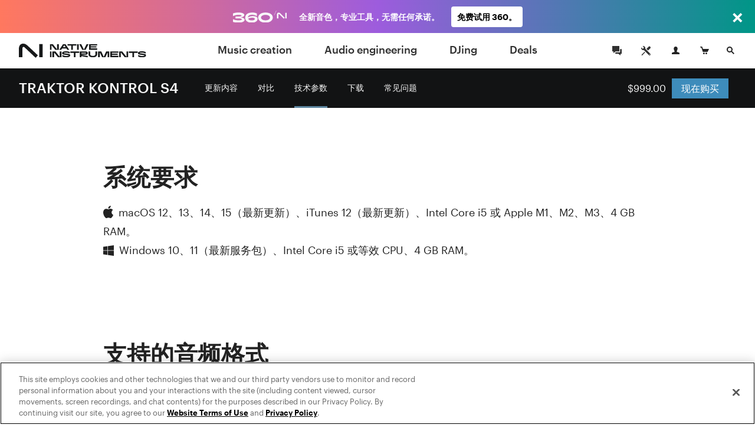

--- FILE ---
content_type: text/html; charset=utf-8
request_url: https://www.native-instruments.com/zh/products/traktor/dj-controllers/traktor-kontrol-s4/specifications/
body_size: 17170
content:
<!DOCTYPE html>
<html lang="zh">
<head>

<meta charset="utf-8">
<!-- 
	This website is powered by TYPO3 - inspiring people to share!
	TYPO3 is a free open source Content Management Framework initially created by Kasper Skaarhoj and licensed under GNU/GPL.
	TYPO3 is copyright 1998-2017 of Kasper Skaarhoj. Extensions are copyright of their respective owners.
	Information and contribution at http://typo3.org/
-->

<base href="https://www.native-instruments.com/">


<meta name="title" content="技术参数"/>
<meta name="description" content=""/>
<meta property="og:image" content="http://www.native-instruments.com/uploads/media/Meta-campaign_social-preview_S4.jpg" />
<link rel="canonical" href="https://www.native-instruments.com/zh/products/traktor/dj-controllers/traktor-kontrol-s4/specifications/" />
<link rel="alternate" href="https://www.native-instruments.com/en/products/traktor/dj-controllers/traktor-kontrol-s4/specifications/" hreflang="en" />
<link rel="alternate" href="https://www.native-instruments.com/de/products/traktor/dj-controllers/traktor-kontrol-s4/specifications/" hreflang="de" />
<link rel="alternate" href="https://www.native-instruments.com/jp/products/traktor/dj-controllers/traktor-kontrol-s4/specifications/" hreflang="ja" />
<link rel="alternate" href="https://www.native-instruments.com/fr/products/traktor/dj-controllers/traktor-kontrol-s4/specifications/" hreflang="fr" />
<link rel="alternate" href="https://www.native-instruments.com/es/products/traktor/dj-controllers/traktor-kontrol-s4/specifications/" hreflang="es" />
<link rel="alternate" href="https://www.native-instruments.com/zh/products/traktor/dj-controllers/traktor-kontrol-s4/specifications/" hreflang="zh" />
<meta name="generator" content="TYPO3 CMS">


<link rel="stylesheet" type="text/css" href="/typo3conf/ext/ni_assets/Resources/Public/Dist/site.css?1768229483" media="all">
<link rel="stylesheet" type="text/css" href="/typo3conf/ext/ni_assets/Resources/Public/Dist/detail.css?1768229483" media="all">
<link rel="stylesheet" type="text/css" href="/typo3conf/ext/ni_assets/Resources/Public/Dist/finder.css?1768229483" media="all">
<link rel="stylesheet" type="text/css" href="/typo3conf/ext/ni_assets/Resources/Public/Dist/audio.css?1768229483" media="all">



<script src="/typo3conf/ext/ni_assets/Resources/Public/Js/mitt.min.js?1768229483" type="text/javascript"></script>
<script src="/typo3conf/ext/ni_assets/Resources/Public/Dist/site.js?1768229483" type="text/javascript"></script>
<script src="/typo3conf/ext/ni_assets/Resources/Public/Dist/detail.js?1768229483" type="text/javascript"></script>
<script src="/typo3conf/ext/ni_assets/Resources/Public/Dist/finder.js?1768229483" type="text/javascript"></script>
<script type="text/javascript">
/*<![CDATA[*/
/*kameleoonInline1*/
(function() {
    // Duration in milliseconds to wait while the Kameleoon application file is loaded
    var kameleoonLoadingTimeout = 1000;
    window.kameleoonQueue = window.kameleoonQueue || [];
    window.kameleoonStartLoadTime = new Date().getTime();
    if (!document.getElementById('kameleoonLoadingStyleSheet') && !window.kameleoonDisplayPageTimeOut) {
        var kameleoonS = document.getElementsByTagName('script')[0];
        var kameleoonCc = "* { visibility: hidden !important; background-image: none !important; }";
        var kameleoonStn = document.createElement('style');
        kameleoonStn.type = 'text/css';
        kameleoonStn.id = 'kameleoonLoadingStyleSheet';
        if (kameleoonStn.styleSheet) {
            kameleoonStn.styleSheet.cssText = kameleoonCc;
        } else {
            kameleoonStn.appendChild(document.createTextNode(kameleoonCc));
        }
        kameleoonS.parentNode.insertBefore(kameleoonStn, kameleoonS);
        window.kameleoonDisplayPage = function(fromEngine) {
            if (!fromEngine) {
                window.kameleoonTimeout = true;
            }
            if (kameleoonStn.parentNode) {
                kameleoonStn.parentNode.removeChild(kameleoonStn);
            }
        };
        window.kameleoonDisplayPageTimeOut = window.setTimeout(window.kameleoonDisplayPage, kameleoonLoadingTimeout);
    }
})();

/*kameleoonInline2*/
(function() {
    // Change the value of this URL to point to your own URL, where the iFrame is hosted
    window.kameleoonIframeURL = '/typo3conf/ext/ni_assets/Resources/Public/Scripts/kameleoon_static_file.html';
    window.kameleoonLightIframe = false;
    var kameleoonIframeOriginElement = document.createElement('a');
    kameleoonIframeOriginElement.href = window.kameleoonIframeURL;
    window.kameleoonIframeOrigin = kameleoonIframeOriginElement.origin ||
        kameleoonIframeOriginElement.protocol + '//' + kameleoonIframeOriginElement.hostname;
    if (location.href.indexOf(window.kameleoonIframeOrigin) !== 0) {
        window.kameleoonLightIframe = true;
        var kameleoonProcessMessageEvent = function(event) {
            if (window.kameleoonIframeOrigin === event.origin &&
                event.data.slice &&
                event.data.slice(0, 9) === 'Kameleoon') {
                window.removeEventListener('message', kameleoonProcessMessageEvent);
                window.kameleoonExternalIFrameLoaded = true;
                if (window.Kameleoon) {
                    Kameleoon.Utils.runProtectedScript(event.data);
                    Kameleoon.Analyst.load();
                } else {
                    window.kameleoonExternalIFrameLoadedData = event.data;
                }
            }
        };
        if (window.addEventListener) {
            window.addEventListener('message', kameleoonProcessMessageEvent, false);
        }
        var iframeNode = document.createElement('iframe');
        iframeNode.src = window.kameleoonIframeURL;
        iframeNode.id = 'kameleoonExternalIframe';
        iframeNode.style = 'float: left !important; opacity: 0.0 !important; width: 0px !important; height: 0px !important;';
        document.head.appendChild(iframeNode);
    }
})();

/*]]>*/
</script>

<script type="text/javascript" src="//l3n0djpu9w.kameleoon.io/kameleoon.js" async="true" fetchpriority="high"></script>
<title>Dj控制器 : Traktor Kontrol S4 : 技术参数 | Traktor </title><meta name="viewport" content="width=device-width, initial-scale=1"><link rel="shortcut icon" href="/typo3conf/ext/ni_assets/Resources/Public/Images/favicon.ico">
</head>
<body>







        
	
	






        

        
        
        

        <!--[if lt IE 9]>
            <script type="text/javascript" src="/typo3conf/ext/ni_assets/Resources/Public/Js/ie8-info.js"></script>
        <![endif]-->
    


	
			
			
			
		

	


		
		
	


	









		
	



	
<script>
    dataLayer = [
        {
            pageCategory: 'www',
            pageUrl: window.location.href,
            country: Util.getCountry(),
            lang: Util.getLang(),
            authentication: Account.getAuthState()
        }
    ];
    var googleAnalyticsProfile = '';
</script>

<noscript><iframe src="//www.googletagmanager.com/ns.html?id=GTM-92L2"
height="0" width="0" style="display:none;visibility:hidden"></iframe></noscript>
<script>(function(w,d,s,l,i){w[l]=w[l]||[];w[l].push({'gtm.start':
new Date().getTime(),event:'gtm.js'});var f=d.getElementsByTagName(s)[0],
j=d.createElement(s),dl=l!='dataLayer'?'&l='+l:'';j.async=true;j.src=
'//www.googletagmanager.com/gtm.js?id='+i+dl;f.parentNode.insertBefore(j,f);
})(window,document,'script','dataLayer','GTM-92L2');var cacheKey='696b5ef69a201',pageCacheKey='f1b4c7fe0fd02174af9466eb2a8c6dce';</script>



        <header id="header" class="header">
            
	



<div class="header-logo-container">
    <a href="/zh/" class="header-logo"></a>
</div>

<ul id="top-navi" class="top-navi">
    
        
            <li>
                
                        <a class="sub  " href="/zh/catalog/music-creation/">
                            Music creation
                        </a>
                    

                <span class="navborder"></span>
            </li>
        
            <li>
                
                        <a class="sub  " href="/zh/catalog/audio-engineering/">
                            Audio engineering
                        </a>
                    

                <span class="navborder"></span>
            </li>
        
            <li>
                
                        <a class="sub  " href="/zh/catalog/djing/">
                            DJing
                        </a>
                    

                <span class="navborder"></span>
            </li>
        
            <li>
                
                        <a class="sub  " href="/zh/catalog/deals/">
                            Deals
                        </a>
                    

                <span class="navborder"></span>
            </li>
        
    
</ul>

<button id="mainMenuToggle" class="btn btn-menu menu-link close-popovers trigger-close-on-popover-click" type="button">
    <span class="button-text">MENU</span>
    <span class="hamburger" id="hamburgerIcon">
        <span class="hamburger-slices"></span>
        <span class="hamburger-slices"></span>
        <span class="hamburger-slices"></span>
    </span>
    <span class="clearfix"></span>
</button>

<div id="mobile-product-search-container" class="mobile-product-search-container" style="display:none;">
    <div id="mobile-product-search">
        <form action="/zh/products">
            <input class="mobile-product-search-input form-control" id="mobile-product-search-input" name="q" type="text" placeholder="产品搜索" />
        </form>
    </div>
</div>

<script>
    jQuery('#basket-count').text(
            Util.getBasketCount()
    );

    /*

    jQuery('#mainMenuToggle').click(function (e) {
        e.preventDefault();
        jQuery('#top-navi').toggle().toggleClass('in');
        jQuery('#hamburgerIcon').toggleClass('in');
    });
    // hide mobile search when popover appears
    jQuery(document).on('show.bs.popover', '.login-cart-search .popover-link', function () {
        if (jQuery('#top-navi').hasClass('in')) {
            jQuery('#top-navi').toggle().toggleClass('in');
            jQuery('#hamburgerIcon').toggleClass('in');
        }
    });
    */


    window.initMobileMenu();
</script>



            
	



<style>
	#login-cart-search a:hover {
		cursor: pointer;
		color: rgb(62, 140, 187);
	}
	
	@media (max-width: 420px) {
		#login-cart-search {
			padding: 10px 0 0;
			margin-right: clamp(0.5vw, calc((100vw - 375px) * 0.444), 20px);
		}
		
		#login-cart-search > a:nth-child(2) > svg {
			margin-left: clamp(0px, calc((100vw - 375px) * 12 / 45), 12px) !important;
			margin-right: clamp(0px, calc((100vw - 375px) * 8 / 45), 8px) !important;
		}
	}
</style>

<div id="login-cart-search" class="login-cart-search">

	<a href="/zh/community/"><svg xmlns="http://www.w3.org/2000/svg" style="margin-bottom: -10px;" width="32" fill="none" viewBox="0 0 32 32" class="rounded-full hover:bg-grey-90 hover:text-white"><title>Community</title><path fill="currentColor" fill-rule="evenodd" d="M21.333 14.666v-1.333h2.666v8h-2V24l-3.555-2.667h-5.11v-2.666h7.999v-4ZM20 17.334h-6.445L10 20v-2.666H8V8h12v9.334Z" clip-rule="evenodd"></path></svg></a>

	<a href="https://support.native-instruments.com/hc/zh/"><svg xmlns="http://www.w3.org/2000/svg" style="margin-bottom: -10px;  margin-right: 8px; margin-left: 12px;" width="32" fill="none" viewBox="0 0 32 32" class="rounded-full hover:bg-grey-90 hover:text-white"><title>Support</title><path fill="currentColor" d="m23.513 21.162-7.964-7.963a1.803 1.803 0 0 1-.522-1.41 3.518 3.518 0 0 0-1.019-2.764A3.498 3.498 0 0 0 11.526 8c-.338 0-.677.048-1.003.144l2.113 2.113c.23 1.06-1.306 2.612-2.378 2.378l-2.113-2.113A3.558 3.558 0 0 0 8 11.528a3.512 3.512 0 0 0 3.79 3.5c.521-.04 1.037.151 1.408.523l7.964 7.962a1.662 1.662 0 1 0 2.35-2.351ZM22.333 23a.666.666 0 1 1 0-1.333.666.666 0 0 1 0 1.333Zm-5.29-10.193 3.552-3.545a1.984 1.984 0 0 1 2.817 0 1.994 1.994 0 0 1 .006 2.823l-3.55 3.546-2.825-2.824Zm-2.353 6.12-3.485 3.457a2.195 2.195 0 0 0-.382.516l-.201.387-1.4.713-.555-.556.683-1.43.387-.202c.19-.1.374-.22.526-.372l3.485-3.457.942.944Z"></path></svg></a>

	<span id="react-root-login">
		<a id="accountLink" class="account-link popover-link" href="/zh/my-account/">
			<span class="account-link-icon">
				<svg xmlns="http://www.w3.org/2000/svg" width="13" height="13" viewBox="0 0 13 13">
					<path class="icon-myaccount" d="M11.3 9.75c-1.87-.41-3.58-.81-2.77-2.36C11.05 2.6 9.18 0 6.5 0S2 2.68 4.47 7.39c.9 1.61-.89 1.95-2.76 2.36S.12 11 0 13h13c-.14-2 .17-2.76-1.7-3.25z"/>
				</svg>
				
					<span class="account-notification-count bubble"></span>
				
			</span>
		</a>
	</span>

	<a id="basketLink-legacy"
	   class="cart-link popover-link"
	   data-title="购物车"
	   href="/zh/shop/cart/">
		<span class="cart-link-icon">
			<svg xmlns="http://www.w3.org/2000/svg" width="15" height="13" viewBox="0 0 15 13">
				<path class="icon-cart" d="M4.58 9L2.11 1.64H.59L0 0h3.31l1.58 4.09H15L12.68 9h-8.1z"/>
				<ellipse class="icon-cart" cx="10.45" cy="11.5" rx="1.45" ry="1.5"/>
				<ellipse class="icon-cart" cx="6.45" cy="11.5" rx="1.45" ry="1.5"/>
			</svg>
			<span id="cartAmount" class="cart-link-amount bubble">0</span>
		</span>
	</a>

	<!-- mobile search link -->
	<a href="/zh/catalog/" class="search-link close-popovers">
		<span class="search-link-icon">
			<svg xmlns="http://www.w3.org/2000/svg" width="13" height="13" viewBox="0 0 13 13">
				<path class="icon-search" d="M13 11.67L9.06 7.73A4.84 4.84 0 0 0 10 5a5 5 0 0 0-5-5 5 5 0 0 0-5 5 5 5 0 0 0 5 5 4.88 4.88 0 0 0 2.72-.94L11.67 13zM2 5a3 3 0 1 1 3 3 3 3 0 0 1-3-3z"/>
			</svg>
		</span>
		<span class="search-link-text"></span>
	</a>

	<!-- desktop dropdown search -->
	<a href="/zh/catalog/" id="search-link-desktop" class="search-link-desktop popover-link">
		<span class="search-link-icon">
			<svg xmlns="http://www.w3.org/2000/svg" width="13" height="13" viewBox="0 0 13 13">
				<path class="icon-search" d="M13 11.67L9.06 7.73A4.84 4.84 0 0 0 10 5a5 5 0 0 0-5-5 5 5 0 0 0-5 5 5 5 0 0 0 5 5 4.88 4.88 0 0 0 2.72-.94L11.67 13zM2 5a3 3 0 1 1 3 3 3 3 0 0 1-3-3z"/>
			</svg>
		</span>
	</a>

	<div style="display:none;">
		<div id="top-search-dropdown" class="search-dropdown">
			<form class="form">
				<div class="form-group">
					<input id="search-box" class="form-control search-box" type="search" data-provide="typeahead" autocomplete="off"
						placeholder="产品搜索"
						data-noresulttext="搜索无结果"
						data-moretext="显示更多结果"
						data-moreurl="/zh/catalog/"
					/>
				</div>
			</form>
		</div>
	</div>

</div>

<div style="display:none">

	<div id="account-popover-content">

		<div class="account-snippet">

			<div id="account-snippet-user-data">
				<div class="show-logged-in hide">
					<div class="account-snippet-user name"></div>
					<div class="username"></div>
				</div>

				<a id="account-login-link" class="btn btn-primary full-width hide-logged-in" href="/zh/login/">
					登录
				</a>

				<span class="hide-logged-in">
					Don't have a Native account?
					<a id="account-signup-link" href="/zh/login/">
						Sign up now
					</a>
				</span>
			</div>

			<ul class="account-snippet-menu">
				<li>
					<a class="account-snippet-link" href="https://www.native-instruments.com/zh/my-account/">
						我的账号
					</a>
				</li>
				
					<li>
						<a class="account-snippet-link" href="https://www.native-instruments.com/zh/catalog/my-komplete-offers/">
							我的KOMPLETE优惠 <span class="upgrades-count bubble bubble-inline"></span>
						</a>
					</li>
				
				<li>
					<a class="account-snippet-link" href="https://www.native-instruments.com/zh/my-account/my-products-serials-downloads/">
						我的产品及序列
					</a>
				</li>
				<li>
					<a class="account-snippet-link" href="https://www.native-instruments.com/zh/my-account/account-settings/">
						名称, 地址, 邮箱, 密码
					</a>
				</li>
				<li>
					<a class="account-snippet-link" href="https://www.native-instruments.com/zh/my-account/order-history/">
						历史订单
					</a>
				</li>
				<li>
					<a class="account-snippet-link" href="https://www.native-instruments.com/zh/support/downloads/">
						升级包与驱动
					</a>
				</li>
				<li>
					
						我的电子优惠券
					
				</li>
				<li>
					<a class="account-snippet-link" href="https://www.native-instruments.com/zh/my-account/subscription/">
						音乐档案
					</a>
				</li>
			</ul>
		</div>

		<div class="account-snippet-logout">
			<span>

			</span>

			<a href="#" id="account-logout-link" class="btn btn-primary full-width" onclick="Account.logout();return false;">
				
			</a>
		</div>

	</div>

</div>


        </header>

        <div id="ajax-content" class="ajax-content">
            <div
                id="welcome-container"
                class="welcome-container"
                ng-app="welcome"
            >
                
                    





	<ni-welcome>

	
	
	
	

	<script>
window["welcome"] = {
    "newsbar": null,
    "minimized": null,
    "background": "fileadmin\/ni_media\/products\/Ws2025\/Traktor-Kontrol-S4-hero-updated.png",
    "title": "TRAKTOR KONTROL S4",
    "claim": null,
    "text": "<ul><li><\/li><\/ul>",
    "logo": "fileadmin\/ni_media\/products\/Ws2025\/Traktor-Kontrol-S4-hero-logo-2025.svg",
    "video": null,
    "topText": null,
    "textAsBullets": "1",
    "product": {
        "title": "TRAKTOR KONTROL S4",
        "sku": "TRAKTORKONTROLS4Mk3",
        "overridePrice": null,
        "descriptionText": "\u914d\u5907\u89e6\u611f\u9707\u52a8 (Haptic Drive\u2122) \u8f6c\u76d8\u7684\u56db\u901a\u9053 DJ \u7cfb\u7edf\u3002\u5145\u5206\u7684\u53cd\u9988\u548c\u7075\u6d3b\u6027\uff0c\u4e13\u4e1a\u7684\u97f3\u9891\u63a5\u53e3\u7b49\u3002",
        "thumb": "\/fileadmin\/ni_media\/productfinder\/packshots2018\/traktor-kontrol-s4-mk3_neu.png",
        "detailPageUrl": "\/zh\/products\/traktor\/dj-controllers\/traktor-kontrol-s4\/",
        "pricingPageUrl": "\/zh\/products\/traktor\/dj-controllers\/traktor-kontrol-s4\/pricing\/",
        "segmentationCategory": null,
        "brand": null
    }
};
</script>

	<script>
Util.i18n.add({
    "tabdropdown.more": "\u66f4\u591a",
    "tabdropdown.menu": "\u83dc\u5355",
    "Update": "\u66f4\u65b0",
    "Upgrade": "\u5347\u7ea7",
    "Crossgrade": "\u8de8\u7248\u672c",
    "My Update": "\u6211\u7684\u66f4\u65b0",
    "My Upgrade": "\u6211\u7684\u5347\u7ea7",
    "My Crossgrade": "\u6211\u7684\u8de8\u7248\u672c",
    "All Products": "\u6240\u6709\u4ea7\u54c1",
    "Bundle Price": "\u6346\u7ed1\u5957\u88c5\u4ef7\u683c",
    "You save": "\u53ef\u7701",
    "From": "\u4ece\u8d77",
    "Month": "\/mo.",
    "Buy now, pay later": "\u7acb\u5373\u8d2d\u4e70\uff0c\u7a0d\u540e\u4ed8\u6b3e"
});
</script>

	<script type="text/ng-template" id="/typo3conf/ext/ni_assets/Resources/Public/Js/finder/template/ni-price-tag-detail-page.html">
		<style>

  .bundle-price-wrapper {
    display: table;
  }

  .bundle-price-cell {
    display: table-cell;
    padding: 0 10px;
    text-align: left;
    vertical-align: middle;
  }

  .bundle-price-cell:first-child {
    padding-left: 0;
  }

  .bundle-price-label-wrapper {
    padding-right: 30px;
  }

  .bundle-price-label {
    text-align: left;
    padding: 0px;
    display: block;
    font-size: .75rem;
    line-height: 1;
    margin-bottom: 2px;
    font-family: 'Graphik';
  }

  .price-striked {
    margin-left: -0.4em;
  }

  .bundle-price-amount {
    font-size: 1.1em;
  }

  .bundle-price-saving {
    display: block;
    font-size: 12px;
    line-height: 1.2;
    margin-bottom: -2px;
  }

  .bundle-price-default-container {
    color: #fff;
  }

  .bundle-price-wrapper .price-green-label {
    color: #92f27b;
  }

  .bundle-content-header-label {
    font-size: 79%;
    position: relative;
    top: -8px;
  }

  .bundle-content-header-label::after {
    content: 'Bundle';
    color: #92f27b;
    position: absolute;
    left: 0px;
    font-size: 12px;
    bottom: -14px;
    line-height: 1;
    letter-spacing: 0px;
    margin-bottom: 2px;
    font-family: 'Graphik';
  }

  .bundle-price-financing {
    width: 60px;
    white-space: initial;
    text-align: left;
  }

@media (max-width: 767px) {

    .bundle-price-wrapper .price-green-label {
      color: #09a548;
    }

    .bundle-price-cell {
      vertical-align: top;
    }

    .price-container {
      color: #000;
    }

    .bundle-price-default-container {
      color: #000;
      font-size: 0.9rem;
    }

    .price-default-container:not(.price-financing) {
        font-weight: 400;
        font-family: 'Graphik';
    }

    .price-default-container:not(.price-financing) .price-default {
        vertical-align: top;
        display: inline-block;
        font-size: 1.6rem;
        font-style: normal;
        line-height: 1.1;
        margin-right: 5px;
        margin-top: 2px;
        margin-bottom: 2px;
    }

    .bundle-price-financing .price-default.bundle-price-default {
      font-size: 1rem;
    }
}</style>
<div class="ni-price-tag-regular">
    <div class="bundle-price-wrapper" ng-if="price.bundle">
      <div class="bundle-price-cell">
        <div class="bundle-price-default-container">
          <span class="bundle-price-label">{{'All Products' | translate}}</span>
        </div>
        <div class="price-striked price-green-label">
            <span class="bundle-price-default-container bundle-price-amount">
              &nbsp;{{price.bundle.original_price}}&nbsp;
            </span>
        </div>
      </div>

      <div class="bundle-price-cell">
        <div class="bundle-price-default-container">
          <span class="bundle-price-label">{{'Bundle Price' | translate}}</span>
        </div>
        <div class="bundle-price-default-container">
          <span class="bundle-price-amount">{{price.bundle.min_price}}</span>
        </div>
        <div class="bundle-price-default-container">
          <span class="price-green-label bundle-price-saving">
            {{'You save' | translate}} {{price.bundle.diff_price}}
          </span>
        </div>
      </div>

      <div class="bundle-price-cell">
        <div class="bundle-price-default-container">
            <span class="bundle-price-label">{{(price.min.personalized ? 'My ' : '') + price.min.license | translate}}</span>
            <span class="bundle-price-amount">{{ price.min.min_price ? price.min.min_price : price.min.original_price }}</span>
        </div>
      </div>

      <div class="bundle-price-cell bundle-price-financing-container">
        <div class="price-default-container bundle-price-financing" ng-if="price.financing">
          <a href="/zh/products/traktor/dj-controllers/traktor-kontrol-s4/specifications/#" ng-click="openFinancingModal(price.financing);$event.preventDefault();">
            <span ng-if="price.financing.min_price" class="price-update-label">{{'From' | translate}}</span>
            <span ng-if="price.financing.min_price" class="price-default bundle-price-default">{{price.financing.min_price}}</span>
            <span ng-if="price.financing.min_price" class="price-update-label">{{'Month' | translate}}</span>
            <span ng-if="!price.financing.min_price" class="price-update-label cta-buy-now-pay-later">
              {{'Buy now, pay later' | translate}}
            </span>
          </a>
        </div>
      </div>

    </div>

    <div ng-if="!price.bundle && price.main && price.main.min_price && !price.financing">
      <div class="price-striked-container">
          <span class="price-striked">&nbsp;{{price.main.original_price}}&nbsp;</span>
      </div>
      <div class="price-default-container">
        <span class="price-default">
            {{price.main.min_price}}
        </span>
      </div>
    </div>

    <div ng-if="!price.bundle && price.main && price.main.min_price && price.financing">
        <div class="price-default-container">
            <span class="price-striked small">{{price.main.original_price}}</span>&nbsp;
            <span class="price-default">{{price.main.min_price}}</span>
        </div>
        <div class="price-default-container price-financing">
            <a href="/zh/products/traktor/dj-controllers/traktor-kontrol-s4/specifications/#" ng-click="openFinancingModal(price.financing);$event.preventDefault();">
                <span ng-if="price.financing.min_price" class="price-update-label">{{'From' | translate}}</span>
                <span ng-if="price.financing.min_price" class="price-default">{{price.financing.min_price}}</span>
                <span ng-if="price.financing.min_price" class="price-update-label">{{'Month' | translate}}</span>
                <span ng-if="!price.financing.min_price" class="price-update-label cta-buy-now-pay-later">
                    {{'Buy now, pay later' | translate}}
                </span>
            </a>
        </div>
    </div>

    <div ng-if="!price.bundle && price.main && !price.main.min_price && price.min && !price.financing">
        <div class="price-default-container">
            <span class="price-default">{{price.main.original_price}}</span>
        </div>

        <div class="price-update-container" id="price-update-container">
            <span class="price-update-label">{{(price.min.personalized ? 'My ' : '') + price.min.license | translate}}</span>
            <span class="price-update">{{ price.min.min_price ? price.min.min_price : price.min.original_price }}</span>
        </div>
    </div>

    <div ng-if="!price.bundle && price.main && !price.main.min_price && price.min && price.financing">
        <div class="price-default-container">
            <span class="price-default">{{price.main.original_price}}</span>
        </div>
        <div class="price-default-container price-financing">
            <a href="/zh/products/traktor/dj-controllers/traktor-kontrol-s4/specifications/#" ng-click="openFinancingModal(price.financing);$event.preventDefault();">
                <span ng-if="price.financing.min_price" class="price-update-label">{{'From' | translate}}</span>
                <span ng-if="price.financing.min_price" class="price-default">{{price.financing.min_price}}</span>
                <span ng-if="price.financing.min_price" class="price-update-label">{{'Month' | translate}}</span>
                <span ng-if="!price.financing.min_price" class="price-update-label cta-buy-now-pay-later">
                    {{'Buy now, pay later' | translate}}
                </span> </a>
        </div>
    </div>

    <div ng-if="!price.bundle && price.main && !price.main.min_price && !price.min && !price.financing" class="ni-price-no-diff">
        <div class="price-default-container">
            <span class="price-default">{{price.main.original_price}}</span>
        </div>
    </div>

    <div ng-if="!price.bundle && price.main && !price.main.min_price && !price.min && price.financing">
        <div class="price-default-container">
            <span class="price-default">{{price.main.original_price}}</span>
        </div>
        <div class="price-default-container price-financing">
            <a href="/zh/products/traktor/dj-controllers/traktor-kontrol-s4/specifications/#" ng-click="openFinancingModal(price.financing);$event.preventDefault();">
                <span ng-if="price.financing.min_price" class="price-update-label">{{'From' | translate}}</span>
                <span ng-if="price.financing.min_price" class="price-default">{{price.financing.min_price}}</span>
                <span ng-if="price.financing.min_price" class="price-update-label">{{'Month' | translate}}</span>
                <span ng-if="!price.financing.min_price" class="price-update-label cta-buy-now-pay-later">
                    {{'Buy now, pay later' | translate}}
        </span>
            </a>
        </div>
    </div>

    <div ng-if="!price.bundle && !price.main && price.min && price.min.min_price">
        <div class="price-striked-container">
            <span class="price-striked">&nbsp;{{price.min.original_price}}&nbsp;</span>
        </div>
        <div class="price-default-container">
        <span class="price-default">
            {{price.min.min_price}}
        </span>
        </div>
    </div>

    <div ng-if="!price.bundle && !price.main && price.min && !price.min.min_price && !price.financing" class="ni-price-no-diff">
        <div class="price-default-container">
        <span class="price-default">
            {{price.min.original_price}}
        </span>
        </div>
    </div>

    <div ng-if="!price.bundle && !price.main && price.min && !price.min.min_price && price.financing">
        <div class="price-default-container">
            <span class="price-default">{{price.min.original_price}}</span>
        </div>
        <div class="price-default-container price-financing">
            <a href="/zh/products/traktor/dj-controllers/traktor-kontrol-s4/specifications/#" ng-click="openFinancingModal(price.financing);$event.preventDefault();">
                <span ng-if="price.financing.min_price" class="price-update-label">{{'From' | translate}}</span>
                <span ng-if="price.financing.min_price" class="price-default">{{price.financing.min_price}}</span>
                <span ng-if="price.financing.min_price" class="price-update-label">/{{'Month' | translate}}</span>
                <span ng-if="!price.financing.min_price" class="price-update-label cta-buy-now-pay-later">
                    {{'Buy now, pay later' | translate}}
                </span>
            </a>
        </div>
    </div>
</div>



	</script>

        

		 
			 <style>
			 	.welcome-header{background-color:#121314}
			 </style>
		 

		

	

    
			
			<div class="welcome content-header-container sub ">
		

		<!-- Welcome Content -->

	

		

			<div class="fix-affix-helper">
				<div class="content-header welcome-header theme-darkside">

					
						<div class="content-header-logo">
                            
                                    <h1>
                                        <a href="/zh/products/traktor/dj-controllers/traktor-kontrol-s4/">TRAKTOR KONTROL S4</a>
                                    </h1>
                                
						</div>
					

					<div class="content-header-navigation welcome-header-navigation">
						<ul class="navigation-items"><li class="force-hide">
<a href="/zh/products/traktor/dj-controllers/traktor-kontrol-s4/whats-new/">更新内容</a>
<span class="navborder"></span>
</li>
<li class="force-hide">
<a href="/zh/products/traktor/dj-controllers/traktor-kontrol-s4/compare/">对比</a>
<span class="navborder"></span>
</li>
<li class="active current force-hide">
<a href="/zh/products/traktor/dj-controllers/traktor-kontrol-s4/specifications/" class="active current">技术参数</a>
<span class="navborder"></span>
</li>
<li class="force-hide">
<a href="/zh/products/traktor/dj-controllers/traktor-kontrol-s4/downloads/">下载</a>
<span class="navborder"></span>
</li>
<li class="force-hide">
<a href="/zh/products/traktor/dj-controllers/traktor-kontrol-s4/faq/">常见问题</a>
<span class="navborder"></span>
</li></ul>
					</div>

					<div class="welcome-header-price-button-container">

						<div>
							<div class="price-container">
                                
                                    
                                            <ni-price-tag mode="detail-page" sku="welcome.product.sku" format="regular"></ni-price-tag>
                                        
                                

							</div><div class="button-container">
								
									
                                            
                                                <a href="/zh/pricing/traktor-kontrol-s4/" class=" btn-primary btn btn-welcome-buy">
                                                    <span class="btn-welcome-buy-text">
                                                        现在购买
                                                    </span>
                                                    <!-- mocked -->
                                                    <span class="btn-welcome-buy-price">
                                                        
                                                                <ni-price-tag mode="detail-page" sku="'TRAKTORKONTROLS4Mk3'"></ni-price-tag>
                                                            
                                                    </span>
                                                </a>
                                            
										
								
								
								
							</div>
						</div>
						<div class="clear"></div>
					</div>
					<div class="clear"></div>

				</div>
			</div>

		
    </div>

	

        

		<script type="application/ld+json">{"@context":"http:\/\/schema.org\/","@type":"Product","brand":{"@type":"Thing","name":""},"sku":"TRAKTORKONTROLS4Mk3","name":"TRAKTOR KONTROL S4","description":"\u914d\u5907\u89e6\u611f\u9707\u52a8 (Haptic Drive\u2122) \u8f6c\u76d8\u7684\u56db\u901a\u9053 DJ \u7cfb\u7edf\u3002\u5145\u5206\u7684\u53cd\u9988\u548c\u7075\u6d3b\u6027\uff0c\u4e13\u4e1a\u7684\u97f3\u9891\u63a5\u53e3\u7b49\u3002","image":"https:\/\/www.native-instruments.com\/fileadmin\/ni_media\/productfinder\/packshots2018\/traktor-kontrol-s4-mk3_neu.png","offers":{"@type":"Offer","priceCurrency":"USD","price":0,"itemCondition":"http:\/\/schema.org\/NewCondition"},"url":"https:\/\/www.native-instruments.com\/zh\/products\/traktor\/dj-controllers\/traktor-kontrol-s4\/specifications\/","color":null}</script>

	</ni-welcome>


                
            </div>
            <div id="content" class="content detail-page-content">
                
	
		<script>
			var productId = 'TRAKTORKONTROLS4Mk3';
			var productTitle = "TRAKTOR KONTROL S4";
			
			var google_tag_params = {
				prodid: productId,
				pagetype: 'product',
				pname: productTitle
			};
			dataLayer.push({
				google_tag_params: window.google_tag_params
			});
			
		</script>
	
	





	
			<div id="c903031"><a id="c903019"></a><div id="c902665">
	
		<div class="text theme-default ce-1-1-b text-left text-below padding-100-20" >
			<div class="container">
				<div class="row">
					<div class="col-xs-12">
						

	
		<h2 class=" ">
		
				系统要求 <!-- S4Mk3 -->
			
		</h2>
		
	


						<div class="text-body ">
							<span class="inline-tag svg-icon svg-icon-os-mac"></span> macOS 12、13、14、15（最新更新）、iTunes 12（最新更新）、Intel Core i5 或 Apple M1、M2、M3、4 GB RAM。 <br />
<span class="inline-tag svg-icon svg-icon-os-win"></span> Windows 10、11（最新服务包）、Intel Core i5 或等效 CPU、4 GB RAM。 <br />
<br />
<br />
 <br />

						</div>
					</div>
				</div>
			</div>
		</div>
	
</div></div>
<div id="c904095"><a id="c900397"></a><div id="c899745">
	
		<div class="text theme-default ce-1-1-b text-left text-below padding-20-20" >
			<div class="container">
				<div class="row">
					<div class="col-xs-12">
						

	
		<h2 class=" text-left">
		
				支持的音频格式  <!-- S2Mk3 -->
			
		</h2>
		
	


						<div class="text-body ">
							MP3, WAV, AIFF, Audio CD, FLAC, Ogg Vorbis, non-DRM AAC
						</div>
					</div>
				</div>
			</div>
		</div>
	
</div></div>
<div id="c904107"><a id="c900399"></a><div id="c899747">
	
		<div class="text theme-default ce-1-1-b text-left text-below padding-20-20" >
			<div class="container">
				<div class="row">
					<div class="col-xs-12">
						

	
		<h2 class=" text-left">
		
				基本要求 <!-- S2Mk3 -->
			
		</h2>
		
	


						<div class="text-body ">
							显示器屏幕分辨率为1280 x 800 , USB 2.0, 1 GB可用磁盘空间。 下载和激活TRAKTOR软件需要网络连接，并且需要支持 OpenGL 2.1 或更高版本的显卡。 一经安装并成功激活，所有的产品都可以离线使用。
						</div>
					</div>
				</div>
			</div>
		</div>
	
</div></div>
<div id="c903061">
	
		<div class="text theme-default ce-1-1-b text-left text-below padding-20-20" >
			<div class="container">
				<div class="row">
					<div class="col-xs-12">
						

	
		<h2 class=" ">
		
				支持的驱动
			
		</h2>
		
	


						<div class="text-body ">
							Core Audio, WASAPI, ASIO, DirectSound 
						</div>
					</div>
				</div>
			</div>
		</div>
	
</div>
<div id="c903071">
	
		<div class="text theme-default ce-1-1-b text-left text-below padding-20-20" >
			<div class="container">
				<div class="row">
					<div class="col-xs-12">
						

	
		<h2 class=" ">
		
				尺寸
			
		</h2>
		
	


						<div class="text-body ">
							542 mm / 339 mm / 60.5 mm<br />
21.34" / 13.35" / 2.38“
						</div>
					</div>
				</div>
			</div>
		</div>
	
</div>
<div id="c903081">
	
		
			<div class="table-container theme-default padding-20-100 text-below" >
				<div class="container">
					

	
		<h2 class=" ">
		
				硬件参数
			
		</h2>
		
	


					<div class="table-responsive">
						<table class="table">
							
								<tr class="first ">
									
										
											<td>
												<h4>音频输入 (A/D)</h4>
											</td>
										
											<td>
												
											</td>
										
									
								</tr>
							
								<tr class="">
									
										
											<td>
												通道:
											</td>
										
											<td>
												4个立体声通道
											</td>
										
									
								</tr>
							
								<tr class="">
									
										
											<td>
												采样率 / 分辨率
											</td>
										
											<td>
												96-kHz / 24-bit
											</td>
										
									
								</tr>
							
								<tr class="">
									
										
											<td>
												转换器
											</td>
										
											<td>
												Cirrus Logic CS5368
											</td>
										
									
								</tr>
							
								<tr class="">
									
										
											<td>
												
											</td>
										
											<td>
												
											</td>
										
									
								</tr>
							
								<tr class="">
									
										
											<td>
												<h4>线路输入</h4>
											</td>
										
											<td>
												
											</td>
										
									
								</tr>
							
								<tr class="">
									
										
											<td>
												动态降噪（A加权）
											</td>
										
											<td>
												110 dB
											</td>
										
									
								</tr>
							
								<tr class="">
									
										
											<td>
												频响
											</td>
										
											<td>
												20 Hz - 20 kHz, +0.1 /- 0.05 dB
											</td>
										
									
								</tr>
							
								<tr class="">
									
										
											<td>
												总谐波失真加噪声
											</td>
										
											<td>
												0.002%
											</td>
										
									
								</tr>
							
								<tr class="">
									
										
											<td>
												
											</td>
										
											<td>
												
											</td>
										
									
								</tr>
							
								<tr class="">
									
										
											<td>
												<h4>麦克风输入</h4>
											</td>
										
											<td>
												
											</td>
										
									
								</tr>
							
								<tr class="">
									
										
											<td>
												动态降噪（A加权）@ 1 kHz
											</td>
										
											<td>
												104 dB
											</td>
										
									
								</tr>
							
								<tr class="">
									
										
											<td>
												频响
											</td>
										
											<td>
												20 Hz - 20 kHz, +0.04 /- 2.7 dB
											</td>
										
									
								</tr>
							
								<tr class="">
									
										
											<td>
												
											</td>
										
											<td>
												
											</td>
										
									
								</tr>
							
								<tr class="">
									
										
											<td>
												<h4>唱机输入</h4>
											</td>
										
											<td>
												
											</td>
										
									
								</tr>
							
								<tr class="">
									
										
											<td>
												输入阻抗
											</td>
										
											<td>
												48.5kΩ
											</td>
										
									
								</tr>
							
								<tr class="">
									
										
											<td>
												动态降噪（A加权） @ 1 kHz
											</td>
										
											<td>
												78 dB
											</td>
										
									
								</tr>
							
								<tr class="">
									
										
											<td>
												
											</td>
										
											<td>
												
											</td>
										
									
								</tr>
							
								<tr class="">
									
										
											<td>
												<h4>音频输出 （D/A）</h4>
											</td>
										
											<td>
												
											</td>
										
									
								</tr>
							
								<tr class="">
									
										
											<td>
												通道
											</td>
										
											<td>
												2个立体声通道
											</td>
										
									
								</tr>
							
								<tr class="">
									
										
											<td>
												采样率 / 分辨率
											</td>
										
											<td>
												96-kHz / 24-bit
											</td>
										
									
								</tr>
							
								<tr class="">
									
										
											<td>
												转换器
											</td>
										
											<td>
												Cirrus Logic CS4385
											</td>
										
									
								</tr>
							
								<tr class="">
									
										
											<td>
												
											</td>
										
											<td>
												
											</td>
										
									
								</tr>
							
								<tr class="">
									
										
											<td>
												<h4>线路输出 (XLR & 1/4" Booth)</h4>
											</td>
										
											<td>
												
											</td>
										
									
								</tr>
							
								<tr class="">
									
										
											<td>
												动态降噪（A加权）
											</td>
										
											<td>
												110 dB
											</td>
										
									
								</tr>
							
								<tr class="">
									
										
											<td>
												频响
											</td>
										
											<td>
												20 Hz - 20 kHz, +0.4 /- 0.2 dB
											</td>
										
									
								</tr>
							
								<tr class="">
									
										
											<td>
												总谐波失真加噪声
											</td>
										
											<td>
												0.001%
											</td>
										
									
								</tr>
							
								<tr class="">
									
										
											<td>
												
											</td>
										
											<td>
												
											</td>
										
									
								</tr>
							
								<tr class="">
									
										
											<td>
												<h4>线路输出（RCA）</h4>
											</td>
										
											<td>
												
											</td>
										
									
								</tr>
							
								<tr class="">
									
										
											<td>
												动态降噪（A加权）
											</td>
										
											<td>
												110 dB
											</td>
										
									
								</tr>
							
								<tr class="">
									
										
											<td>
												频响
											</td>
										
											<td>
												20 Hz - 20 kHz, +0.6 /- 0.2 dB
											</td>
										
									
								</tr>
							
								<tr class="">
									
										
											<td>
												总谐波失真加噪声
											</td>
										
											<td>
												0.001%
											</td>
										
									
								</tr>
							
								<tr class="">
									
										
											<td>
												
											</td>
										
											<td>
												
											</td>
										
									
								</tr>
							
								<tr class="">
									
										
											<td>
												<h4>耳机输出</h4>
											</td>
										
											<td>
												
											</td>
										
									
								</tr>
							
								<tr class="">
									
										
											<td>
												负载阻抗
											</td>
										
											<td>
												33Ω
											</td>
										
									
								</tr>
							
								<tr class="">
									
										
											<td>
												动态降噪（A加权）
											</td>
										
											<td>
												104 dB
											</td>
										
									
								</tr>
							
								<tr class="">
									
										
											<td>
												频响
											</td>
										
											<td>
												20 Hz - 20 kHz, +0.4 /- 0.3 dB
											</td>
										
									
								</tr>
							
								<tr class="">
									
										
											<td>
												
											</td>
										
											<td>
												
											</td>
										
									
								</tr>
							
								<tr class="">
									
										
											<td>
												<h4>音频输入 (A/D)</h4>
											</td>
										
											<td>
												
											</td>
										
									
								</tr>
							
								<tr class="">
									
										
											<td>
												通道:
											</td>
										
											<td>
												4个立体声通道
											</td>
										
									
								</tr>
							
								<tr class="">
									
										
											<td>
												采样率 / 分辨率
											</td>
										
											<td>
												96-kHz / 24-bit
											</td>
										
									
								</tr>
							
								<tr class="">
									
										
											<td>
												转换器
											</td>
										
											<td>
												Cirrus Logic CS5368
											</td>
										
									
								</tr>
							
								<tr class="">
									
										
											<td>
												
											</td>
										
											<td>
												
											</td>
										
									
								</tr>
							
								<tr class="">
									
										
											<td>
												<h4>线路输入</h4>
											</td>
										
											<td>
												
											</td>
										
									
								</tr>
							
								<tr class="">
									
										
											<td>
												动态降噪（A加权）
											</td>
										
											<td>
												110 dB
											</td>
										
									
								</tr>
							
								<tr class="">
									
										
											<td>
												频响
											</td>
										
											<td>
												20 Hz - 20 kHz, +0.1 /- 0.05 dB
											</td>
										
									
								</tr>
							
								<tr class="">
									
										
											<td>
												总谐波失真加噪声
											</td>
										
											<td>
												0.002%
											</td>
										
									
								</tr>
							
								<tr class="">
									
										
											<td>
												
											</td>
										
											<td>
												
											</td>
										
									
								</tr>
							
								<tr class="">
									
										
											<td>
												<h4>麦克风输入</h4>
											</td>
										
											<td>
												
											</td>
										
									
								</tr>
							
								<tr class="">
									
										
											<td>
												动态降噪（A加权）@ 1 kHz
											</td>
										
											<td>
												104 dB
											</td>
										
									
								</tr>
							
								<tr class="">
									
										
											<td>
												频响
											</td>
										
											<td>
												20 Hz - 20 kHz, +0.04 /- 2.7 dB
											</td>
										
									
								</tr>
							
								<tr class="">
									
										
											<td>
												
											</td>
										
											<td>
												
											</td>
										
									
								</tr>
							
								<tr class="">
									
										
											<td>
												<h4>唱机输入</h4>
											</td>
										
											<td>
												
											</td>
										
									
								</tr>
							
								<tr class="">
									
										
											<td>
												输入阻抗
											</td>
										
											<td>
												48.5kΩ
											</td>
										
									
								</tr>
							
								<tr class="">
									
										
											<td>
												动态降噪（A加权） @ 1 kHz
											</td>
										
											<td>
												78 dB
											</td>
										
									
								</tr>
							
								<tr class="">
									
										
											<td>
												
											</td>
										
											<td>
												
											</td>
										
									
								</tr>
							
								<tr class="">
									
										
											<td>
												<h4>音频输出 （D/A）</h4>
											</td>
										
											<td>
												
											</td>
										
									
								</tr>
							
								<tr class="">
									
										
											<td>
												通道
											</td>
										
											<td>
												2个立体声通道
											</td>
										
									
								</tr>
							
								<tr class="">
									
										
											<td>
												采样率 / 分辨率
											</td>
										
											<td>
												96-kHz / 24-bit
											</td>
										
									
								</tr>
							
								<tr class="">
									
										
											<td>
												转换器
											</td>
										
											<td>
												Cirrus Logic CS4385
											</td>
										
									
								</tr>
							
								<tr class="">
									
										
											<td>
												
											</td>
										
											<td>
												
											</td>
										
									
								</tr>
							
								<tr class="">
									
										
											<td>
												<h4>线路输出 (XLR & 1/4" Booth)</h4>
											</td>
										
											<td>
												
											</td>
										
									
								</tr>
							
								<tr class="">
									
										
											<td>
												动态降噪（A加权）
											</td>
										
											<td>
												110 dB
											</td>
										
									
								</tr>
							
								<tr class="">
									
										
											<td>
												频响
											</td>
										
											<td>
												20 Hz - 20 kHz, +0.4 /- 0.2 dB
											</td>
										
									
								</tr>
							
								<tr class="">
									
										
											<td>
												总谐波失真加噪声
											</td>
										
											<td>
												0.001%
											</td>
										
									
								</tr>
							
								<tr class="">
									
										
											<td>
												
											</td>
										
											<td>
												
											</td>
										
									
								</tr>
							
								<tr class="">
									
										
											<td>
												<h4>线路输出（RCA）</h4>
											</td>
										
											<td>
												
											</td>
										
									
								</tr>
							
								<tr class="">
									
										
											<td>
												动态降噪（A加权）
											</td>
										
											<td>
												110 dB
											</td>
										
									
								</tr>
							
								<tr class="">
									
										
											<td>
												频响
											</td>
										
											<td>
												20 Hz - 20 kHz, +0.6 /- 0.2 dB
											</td>
										
									
								</tr>
							
								<tr class="">
									
										
											<td>
												总谐波失真加噪声
											</td>
										
											<td>
												0.001%
											</td>
										
									
								</tr>
							
								<tr class="">
									
										
											<td>
												
											</td>
										
											<td>
												
											</td>
										
									
								</tr>
							
								<tr class="">
									
										
											<td>
												<h4>耳机输出</h4>
											</td>
										
											<td>
												
											</td>
										
									
								</tr>
							
								<tr class="">
									
										
											<td>
												负载阻抗
											</td>
										
											<td>
												33Ω
											</td>
										
									
								</tr>
							
								<tr class="">
									
										
											<td>
												动态降噪（A加权）
											</td>
										
											<td>
												104 dB
											</td>
										
									
								</tr>
							
								<tr class="last ">
									
										
											<td>
												频响
											</td>
										
											<td>
												20 Hz - 20 kHz, +0.4 /- 0.3 dB
											</td>
										
									
								</tr>
							
						</table>
					</div>
				</div>
			</div>
		
	
</div>
<div id="c903089">

	
		<div style="clear:both;"></div>
		<div class="gallery theme-default regular-gallery text-center padding-20-20" >
			<div class="container text-container">
				<div class="row">
					<div class="col-xs-12">
						

	
		<h2 class=" text-center">
		
				安装导航
			
		</h2>
		
	


						<div class="">
							
						</div>
					</div>
				</div>
			</div>

			<div class="container gallery-container">
				<div class="row">
					<div class="col-xs-12">

						<div id="gallery-903089" class="slick-gallery">
							
								
									
										<div class="slick-slice spinner">
											<img data-title="" data-target-attribute="data-lazy" data-src="typo3temp/pics/img-ce-gallery-traktor-kontrol-s4-mk3-specifications-image-gallery-1-3cca02b78d9afe3531a44859851048cc-[[display]].jpg" src="[data-uri]" title="" alt="" class="lazy-gallery ce-gallery retina" />

											

											
												<p>
													简单的TRAKTOR KONTROL S4设备包括一个麦克风。 主输出扬声器。
												</p>
											
										</div>
									
										<div class="slick-slice spinner">
											<img data-title="" data-target-attribute="data-lazy" data-src="typo3temp/pics/img-ce-gallery-traktor-kontrol-s4-mk3-specifications-image-gallery-3_01-4f165f9dd75dbecf1951217db3da153a-[[display]].jpg" src="[data-uri]" title="" alt="" class="lazy-gallery ce-gallery retina" />

											

											
												<p>
													DVS 时间码 DJ设备配置两个唱机，主输出扬声器和展台输出扬声器。
												</p>
											
										</div>
									
										<div class="slick-slice spinner">
											<img data-title="" data-target-attribute="data-lazy" data-src="typo3temp/pics/img-ce-gallery-traktor-kontrol-s4-mk3-specifications-image-gallery-2_01-59b6efdef4bb6a5f00da27db6d0b4385-[[display]].jpg" src="[data-uri]" title="" alt="" class="lazy-gallery ce-gallery retina" />

											

											
												<p>
													添加一个TRAKTOR效果器控制器来扩展您的调制控制。 主输出和展台输出扬声器。
												</p>
											
										</div>
									
										<div class="slick-slice spinner">
											<img data-title="" data-target-attribute="data-lazy" data-src="typo3temp/pics/img-ce-gallery-traktor-kontrol-s4-mk3-specifications-image-gallery-4-acb53c45237ead3b105c536e77cbae69-[[display]].jpg" src="[data-uri]" title="" alt="" class="lazy-gallery ce-gallery retina" />

											

											
												<p>
													外部媒体播放器用于两个输入，并在TRAKTOR KONTROL S4上混合。  主输出和展台输出扬声器。
												</p>
											
										</div>
									
								
							
						</div>

					</div>
				</div>
			</div>

		</div>

	

</div>
<div id="c994061"><a id="c994219"></a><div id="c993979">
	
		<div class="text theme-default ce-1-1-b text-left text-below padding-20-100" >
			<div class="container">
				<div class="row">
					<div class="col-xs-12">
						

	
		<h2 class=" text-left">
		
				安全守则
			
		</h2>
		
	


						<div class="text-body ">
							<a title="下载安全说明" class="btn btn-primary ga-event-download" href="//www.native-instruments.com/fileadmin/ni_media/downloads/legal/NI-29731-Safety-Instructions-V3.0-Flyer_Consolidated_PV20230614.pdf" target="_blank"><i class="icon-ni-demo-download"></i>下载安全说明</a>
						</div>
					</div>
				</div>
			</div>
		</div>
	
</div></div>
<div id="c910105"><a id="c909959"></a><div id="c909949">
	
		<div class="text 0 text-center text-below padding-0-0" >
			<div class="container">
				<div class="row">
					<div class="col-xs-12">
						<div class="text-left">
							<div id="prop65-complience" class="hide">
 <div>カリフォルニア州の法律により、次のメッセージをカリフォルニアの居住者に表示する必要があります。 
</div>
 <div style="display: flex">
  <div style="width:45px; padding-right:15px; vertical-align:middle"><img src="/fileadmin/static/warning.jpg"/></div>
  <div><strong>警告：</strong> この製品にはスチレンを含む化学物質に触れる可能性があります。これはカリフォルニア州では発がん性のある物質として指定されています。詳細はこちら  <a title="www.P65Warnings.ca.gov" class=" external-link" href="https://www.P65Warnings.ca.gov" target="_self">www.P65Warnings.ca.gov</a>.</div>
 </div>
</div>
<script>
if(Util.getCountry() === 'US') {
 jQuery('#prop65-complience').removeClass('hide').css('padding', '20px 0 100px 0');
}  
</script>
						</div>
					</div>
				</div>
			</div>
		</div>
	
</div></div>
<div id="c917841"><a id="c917661"></a><div id="c917631">
	
		<div class="text theme-default footnote text-center text-below padding-20-100" >
			<div class="container">
				<div class="row">
					<div class="col-xs-12">
						


						<div class="text-body ">
							ASIO 是来自 Steinberg Media Technologies GmbH 的商标和软件。
						</div>
					</div>
				</div>
			</div>
		</div>
	
</div></div>
		



                
                     

<div class="cta-pricing-page">
    
        
            <a class="btn_buynow btn btn-primary" href="/zh/products/traktor/dj-controllers/traktor-kontrol-s4/pricing/">
                
                    立即获取 TRAKTOR KONTROL S4
                
            </a>
        
    
</div>

                    

<div class="container">
    <div
        class="product-supported-payment product-supported-payment__variant-gray"
    >
        <div class="product-supported-payment__methods">
            <img
                alt="PayPal"
                class="product-supported-payment__method"
                src="/typo3conf/ext/ni_assets/Resources/Public/Images/payment/paypal.svg"
            />
            <img
                alt="PayPal Credit"
                class="product-supported-payment__method"
                src="/typo3conf/ext/ni_assets/Resources/Public/Images/payment/paypal-credit.png"
            />
            <img
                alt="MasterCard"
                class="product-supported-payment__method"
                src="/typo3conf/ext/ni_assets/Resources/Public/Images/payment/mastercard.svg"
            />
            <img
                alt="Visa"
                class="product-supported-payment__method"
                src="/typo3conf/ext/ni_assets/Resources/Public/Images/payment/visa.svg"
            />
            <img
                alt="Diners Club International"
                class="product-supported-payment__method"
                src="/typo3conf/ext/ni_assets/Resources/Public/Images/payment/diners-club-international.svg"
            />
            <img
                alt="American Express"
                class="product-supported-payment__method"
                src="/typo3conf/ext/ni_assets/Resources/Public/Images/payment/american-express.svg"
            />
            <img
                alt="JCB"
                class="product-supported-payment__method"
                src="/typo3conf/ext/ni_assets/Resources/Public/Images/payment/jcb.svg"
            />
            <img
                alt="Sofortueberweisung"
                class="product-supported-payment__method"
                src="/typo3conf/ext/ni_assets/Resources/Public/Images/payment/sofortueberweisung.svg"
            />
            <img
                alt="Ideal"
                class="product-supported-payment__method"
                src="/typo3conf/ext/ni_assets/Resources/Public/Images/payment/ideal.svg"
            />
            <img
                alt="Poli"
                class="product-supported-payment__method"
                src="/typo3conf/ext/ni_assets/Resources/Public/Images/payment/poli.svg"
            />
        </div>

        <p class="product-supported-payment__disclaimer">
            您所在的国家可能不支持其中一些支付方式。 <a href="/zh/shop-information/shipping-fees-payment/">了解更多信息</a>。
        </p>
    </div>
</div>

                
            </div>
        </div>

        
	


		
		
	

<div class="container-fluid">
	<div class="nisp-bar row">
		<div class="col-lg-1 hidden-md hidden-sm hidden-xs"></div>
        <div class="nisp-controls col-lg-2 col-md-3 col-sm-3 col-xs-6">
            <a class="nisp-button" data-player-action="prev">
                <span id="nisp-button-prev" class="nisp-sprite nisp-button-prev"></span>
            </a>
            <a class="nisp-button" data-player-action="playpause">
                <span id="nisp-button-playpause" class="nisp-sprite nisp-button-playpause pause"></span>
            </a>
            <a class="nisp-button" data-player-action="next">
                <span id="nisp-button-next" class="nisp-sprite nisp-button-next"></span>
            </a>
        </div>

		<div class="nisp-waveformContainer col-lg-3 col-md-3 hidden-sm hidden-xs">
			<div class="nisp-waveformText"><a class="nisp-itemLink"></a> - <span class="nisp-chapterLink"></span><span class="pull-right"></span></div>
			<div class="nisp-waveform">
				<div class="nisp-lineMarker"></div>
				<div class="nisp-lineFlag"></div>
				<!--<div class="nisp-positionMarker"></div>-->
			</div>
		</div>

		<div class="nisp-textArea col-lg-4 col-md-4 col-sm-6 col-xs-4 hidden-xxs">
			<p class="nisp-description">Description</p>
		</div>
        <!--
		<div class="nisp-controls-social col-lg-1 col-md-3 col-sm-3 hidden-xs">
			<div class="pull-left">
				<a class="nisp-button-horizontal nisp-button" data-player-action="deeplink"><img src="/typo3conf/ext/ni_assets/Resources/Public/Images/nisp/icon_soundcloud.png"></a>
				<a class="nisp-button-horizontal nisp-button" data-player-action="like"><img src="/typo3conf/ext/ni_assets/Resources/Public/Images/nisp/icon_heart.png"></a>
			</div>
			<div class="pull-left">
				<a class="nisp-button" data-player-action="share"><img src="/typo3conf/ext/ni_assets/Resources/Public/Images/nisp/icon_share.png"></a>
			</div>
		</div>
        -->
		<!--<div class="col-lg-1 hidden-md hidden-sm hidden-xs"></div>-->
        <div class="nisp-smallDisplay hidden-lg hidden-md col-xs-12">
            <div></div>
            <div></div>
        </div>

		<div class="nisp-controls-right col-lg-2 col-md-1 col-sm-2 col-xs-1 pull-right">
			<a class="nisp-button" data-player-action="hide">
                <span id="nisp-button-close" class="nisp-sprite nisp-button-close"></span>
            </a>
		</div>
	</div>
</div>



        <footer id="footer" class="footer footer__pdp">
            
	










<div class="footer-primary container">
    <div class="row">
        <div class="column1 col-xs-4 col-md-4">
            <span class="footer-column-headline headline-shop-service">
                 商城 &amp; 服务 
            </span>
            <ul>
                <li>
                    <a href="/zh/shop-information/">
                        Shop info & faq
                    </a>
                </li>
                <li>
                    <a href="https://www.native-instruments.com/zh/my-account/">
                         我的账号 &amp; 历史订单 
                    </a>
                </li>
                <li>
                    <a href="/zh/company/resellers/">
                        经销商查询
                    </a>
                </li>
                <li>
                    <a href="/zh/specials/native-access-old/">
                        Native Access
                    </a>
                </li>
                <li>
                    <a href="https://support.native-instruments.com/hc/p/cancel-subscription">
                        取消订阅
                    </a>
                </li>
            </ul>
            <span>
                    <a class="freeshipping country-us" href="/zh/shop-information/shipping-fees-payment/">
                        <span class="freeshipping__text">
                        免费寄运*
                        </span>
                        <span class="freeshipping__logos"></span>
                    </a>
            </span>
        </div>
        <div class="column2 col-xs-5 col-md-5">
            <span class="footer-column-headline hidden-xs">
                联系我们
            </span>
            <ul class="connect-container hidden-xs">
                <li>
                    <a href="#" class="connect-facebook"></a>
                    <ul class="connect-facebook-menu">
                        
                        <li>
                            <a href="https://www.facebook.com/traktorpro" class="facebook-traktor" target="_blank"><span>TRAKTOR</span><span id="facebook-traktor-count"></span></a>
                        </li>
                        <li>
                            <a href="https://www.facebook.com/nativeinstruments" class="facebook-ni" target="_blank"><span>NATIVE INSTRUMENTS</span><span id="facebook-ni-count"></span></a>
                        </li>
                    </ul>
                </li>
                <li><a href="#" class="connect-twitter"></a>
                    <ul class="connect-twitter-menu">
                        
                        <li>
                            <a href="https://twitter.com/NI_News" class="twitter-ninews" target="_blank"><span>NI NEWS</span><span id="twitter-news-count"></span></a>
                        </li>
                    </ul>
                </li>
                <li>
                    <a href="https://www.youtube.com/user/NativeInstruments/featured" class="connect-youtube" target="_blank"></a>
                </li>
                <li>
                    <a href="https://www.instagram.com/nativeinstruments" class="connect-instagram" target="_blank"></a>
                </li>
                <li>
                    <a href="https://soundcloud.com/nativeinstruments" class="connect-soundcloud" target="_blank"></a>
                </li>
            </ul>
            <span class="footer-column-headline headline-newsletter">
                新闻订阅
            </span>
            <ul class="newsletter-container">
                <li>
                    

	

		<div id="niform-696b680349343" class="ni-inline-container">

			<form method="post" name="participant" class="ni-inline-form" novalidate="novalidate" role="form" action="/zh/products/traktor/dj-controllers/traktor-kontrol-s4/specifications/?tx_niforms_niforms[action]=submit&amp;tx_niforms_niforms[controller]=ContentForm" data-ajax-action="/index.php?eID=extbase&amp;extensionName=NiForms&amp;pluginName=NiForms&amp;controllerName=ContentForm&amp;actionName=submit&amp;L=9&amp;pid=18421" data-ajax-target="niform-696b680349343">
<div>
<input type="hidden" name="tx_niforms_niforms[__referrer][@extension]" value="NiForms" />
<input type="hidden" name="tx_niforms_niforms[__referrer][@controller]" value="ContentForm" />
<input type="hidden" name="tx_niforms_niforms[__referrer][@action]" value="index" />
<input type="hidden" name="tx_niforms_niforms[__referrer][arguments]" value="YToxOntzOjM6ImtleSI7czo2OiJmb290ZXIiO30=263584ade6ec7ef527b2a69fa4f73ad34d65a356" />
<input type="hidden" name="tx_niforms_niforms[__referrer][@request]" value="a:3:{s:10:&quot;@extension&quot;;s:7:&quot;NiForms&quot;;s:11:&quot;@controller&quot;;s:11:&quot;ContentForm&quot;;s:7:&quot;@action&quot;;s:5:&quot;index&quot;;}a004c49fc22eccbc8cf9b65290c9a8ca6836e3bf" />
<input type="hidden" name="tx_niforms_niforms[__trustedProperties]" value="a:3:{s:11:&quot;participant&quot;;a:3:{s:5:&quot;email&quot;;i:1;s:13:&quot;subscriptions&quot;;a:2:{s:2:&quot;dj&quot;;i:1;s:8:&quot;producer&quot;;i:1;}s:4:&quot;form&quot;;i:1;}s:6:&quot;submit&quot;;i:1;s:6:&quot;module&quot;;i:1;}690972a2b83757ac4fbad7b3a34cd21c0b235bd4" />
</div>


				

				

					
							<div class="form-group  ">

								
								<div class="input-group">

									<input data-error="此邮箱地址无效." placeholder="Enter email address" class="form-control email-suggest fill-email" id="niform-696b680349343-email" pattern="^([\w-]+(?:[\.\+][\w-]+)*)@((?:[\w-]+\.)*\w[\w-]{0,66})\.([a-z]{2,6}(?:\.[a-z])?)$" type="email" name="tx_niforms_niforms[participant][email]" required="required" />

									<div class="input-group-btn">

										<input class="btn btn-primary" title="SUBSCRIBE" type="submit" name="tx_niforms_niforms[submit]" value="SUBSCRIBE" />

									</div>

								</div>
								<div class="help-block with-errors">

									
										<ul class="list-unstyled">
											

											
										</ul>
									
								</div>
							</div>
						
				

				

				

				

				

					
							<div class="">
								
									<div class="checkbox">
										<input type="hidden" name="tx_niforms_niforms[participant][subscriptions][dj]" value="" /><input id="checkbox-participant[subscriptions][dj]" type="checkbox" name="tx_niforms_niforms[participant][subscriptions][dj]" value="1" checked="checked" />
										<label for="checkbox-participant[subscriptions][dj]">
											DJ 主题
										</label>
									</div>
								
									<div class="checkbox">
										<input type="hidden" name="tx_niforms_niforms[participant][subscriptions][producer]" value="" /><input id="checkbox-participant[subscriptions][producer]" type="checkbox" name="tx_niforms_niforms[participant][subscriptions][producer]" value="1" checked="checked" />
										<label for="checkbox-participant[subscriptions][producer]">
											制作人 主题
										</label>
									</div>
								

								<div class="help-block with-errors">
									
	<ul class="list-unstyled">
		
	</ul>

								</div>
							</div>
						

				

				

				<div class="form-group" style="margin-top:15px;">

					<input type="hidden" name="tx_niforms_niforms[participant][form]" value="footer" />
					

				</div>

				
					<input type="hidden" name="tx_niforms_niforms[module]" value="" />
				


			</form>

			


		</div>

	

 
                </li>
            </ul>
        </div>
        <div class="column3 col-xs-3 col-md-3">
            <span class="footer-column-headline">
                公司
            </span>
            <ul>
                <li>
                    <a href="https://blog.native-instruments.com/">
                        Blog
                    </a>
                </li>
                <li>
                    <a href="/zh/company/">
                        企业信息
                    </a>
                </li>
                <li>
                    <a href="/zh/company/ni-locations/">
                        联系我们
                    </a>
                </li>
                <li>
                    <a href="/zh/careers/">
                        招贤纳士
                    </a>
                </li>
                <li>
                    <a href="/zh/press-area/">
                        新闻稿区
                    </a>
                </li>
                <li>
                    <a href="/zh/company/native-instruments-for-students-and-teachers/">
                        教育
                    </a>
                </li>
            </ul>
        </div>
    </div>
</div>

<div class="footer-secondary">
    <div class="container-fluid">
        <ul>
            <li class="column1">
                &copy;
                2026
                Native Instruments GmbH
            </li>
            <li class="column2">
                
                <a href="/zh/company/legal-information/">
                    法律信息
                </a>
                |
                <a href="/zh/company/legal-information/privacy-policy/">
                    隐私策略
                </a>
                <span data-cookie-consent-toggle>
                    |
                    <button class="privacy-choices-btn" type="button"
                        style="box-sizing: border-box; border: 0; margin: 0; padding: 0; background: transparent;">
                        <img style="height: 14px; margin-bottom: 2px;" src="data:image/svg+xml,%3C%3Fxml%20version%3D%221.0%22%20encoding%3D%22utf-8%22%3F%3E%3C!--%20Generator%3A%20Adobe%20Illustrator%2024.3.0%2C%20SVG%20Export%20Plug-In%20.%20SVG%20Version%3A%206.00%20Build%200)%20%20--%3E%3Csvg%20version%3D%221.1%22%20id%3D%22Layer_1%22%20xmlns%3D%22http%3A%2F%2Fwww.w3.org%2F2000%2Fsvg%22%20xmlns%3Axlink%3D%22http%3A%2F%2Fwww.w3.org%2F1999%2Fxlink%22%20x%3D%220px%22%20y%3D%220px%22%20viewBox%3D%220%200%2030%2014%22%20style%3D%22enable-background%3Anew%200%200%2030%2014%3B%22%20xml%3Aspace%3D%22preserve%22%3E%3Cstyle%20type%3D%22text%2Fcss%22%3E.st0%7Bfill-rule%3Aevenodd%3Bclip-rule%3Aevenodd%3Bfill%3A%23FFFFFF%3B%7D.st1%7Bfill-rule%3Aevenodd%3Bclip-rule%3Aevenodd%3Bfill%3A%230066FF%3B%7D.st2%7Bfill%3A%23FFFFFF%3B%7D.st3%7Bfill%3A%230066FF%3B%7D%3C%2Fstyle%3E%3Cg%3E%3Cg%20id%3D%22final---dec.11-2020_1_%22%3E%3Cg%20id%3D%22_x30_208-our-toggle_2_%22%20transform%3D%22translate(-1275.000000%2C%20-200.000000)%22%3E%3Cg%20id%3D%22Final-Copy-2_2_%22%20transform%3D%22translate(1275.000000%2C%20200.000000)%22%3E%3Cpath%20class%3D%22st0%22%20d%3D%22M7.4%2C12.8h6.8l3.1-11.6H7.4C4.2%2C1.2%2C1.6%2C3.8%2C1.6%2C7S4.2%2C12.8%2C7.4%2C12.8z%22%2F%3E%3C%2Fg%3E%3C%2Fg%3E%3C%2Fg%3E%3Cg%20id%3D%22final---dec.11-2020%22%3E%3Cg%20id%3D%22_x30_208-our-toggle%22%20transform%3D%22translate(-1275.000000%2C%20-200.000000)%22%3E%3Cg%20id%3D%22Final-Copy-2%22%20transform%3D%22translate(1275.000000%2C%20200.000000)%22%3E%3Cpath%20class%3D%22st1%22%20d%3D%22M22.6%2C0H7.4c-3.9%2C0-7%2C3.1-7%2C7s3.1%2C7%2C7%2C7h15.2c3.9%2C0%2C7-3.1%2C7-7S26.4%2C0%2C22.6%2C0z%20M1.6%2C7c0-3.2%2C2.6-5.8%2C5.8-5.8h9.9l-3.1%2C11.6H7.4C4.2%2C12.8%2C1.6%2C10.2%2C1.6%2C7z%22%2F%3E%3Cpath%20id%3D%22x%22%20class%3D%22st2%22%20d%3D%22M24.6%2C4c0.2%2C0.2%2C0.2%2C0.6%2C0%2C0.8l0%2C0L22.5%2C7l2.2%2C2.2c0.2%2C0.2%2C0.2%2C0.6%2C0%2C0.8c-0.2%2C0.2-0.6%2C0.2-0.8%2C0l0%2C0l-2.2-2.2L19.5%2C10c-0.2%2C0.2-0.6%2C0.2-0.8%2C0c-0.2-0.2-0.2-0.6%2C0-0.8l0%2C0L20.8%2C7l-2.2-2.2c-0.2-0.2-0.2-0.6%2C0-0.8c0.2-0.2%2C0.6-0.2%2C0.8%2C0l0%2C0l2.2%2C2.2L23.8%2C4C24%2C3.8%2C24.4%2C3.8%2C24.6%2C4z%22%2F%3E%3Cpath%20id%3D%22y%22%20class%3D%22st3%22%20d%3D%22M12.7%2C4.1c0.2%2C0.2%2C0.3%2C0.6%2C0.1%2C0.8l0%2C0L8.6%2C9.8C8.5%2C9.9%2C8.4%2C10%2C8.3%2C10c-0.2%2C0.1-0.5%2C0.1-0.7-0.1l0%2C0L5.4%2C7.7c-0.2-0.2-0.2-0.6%2C0-0.8c0.2-0.2%2C0.6-0.2%2C0.8%2C0l0%2C0L8%2C8.6l3.8-4.5C12%2C3.9%2C12.4%2C3.9%2C12.7%2C4.1z%22%2F%3E%3C%2Fg%3E%3C%2Fg%3E%3C%2Fg%3E%3C%2Fg%3E%3C%2Fsvg%3E" alt="Your Privacy Choices" class="privacy-choices-icon">
                        Your Privacy Choices
                    </button>
                </span>
                |
                <a href="/zh/company/ni-locations/">
                    联系
                </a>
            </li>
            <li class="column3 lang-switcher">
                
                    
                        <a href="/en/products/traktor/dj-controllers/traktor-kontrol-s4/specifications/?srsltid=AfmBOoqHSxakBDRJgGOJKJoK_FOEOIcceGGBddDncb2jesT7Fub1-9al" data-code="en" rel="alternate" hreflang="en">English</a> |
                    
                        <a href="/de/products/traktor/dj-controllers/traktor-kontrol-s4/specifications/?srsltid=AfmBOoqHSxakBDRJgGOJKJoK_FOEOIcceGGBddDncb2jesT7Fub1-9al" data-code="de" rel="alternate" hreflang="de">Deutsch</a> |
                    
                        <a href="/jp/products/traktor/dj-controllers/traktor-kontrol-s4/specifications/?srsltid=AfmBOoqHSxakBDRJgGOJKJoK_FOEOIcceGGBddDncb2jesT7Fub1-9al" data-code="jp" rel="alternate" hreflang="ja">日本語</a> |
                    
                        <a href="/fr/products/traktor/dj-controllers/traktor-kontrol-s4/specifications/?srsltid=AfmBOoqHSxakBDRJgGOJKJoK_FOEOIcceGGBddDncb2jesT7Fub1-9al" data-code="fr" rel="alternate" hreflang="fr">Français</a> |
                    
                        <a href="/es/products/traktor/dj-controllers/traktor-kontrol-s4/specifications/?srsltid=AfmBOoqHSxakBDRJgGOJKJoK_FOEOIcceGGBddDncb2jesT7Fub1-9al" data-code="es" rel="alternate" hreflang="es">Español</a> |
                    
                        <a href="/zh/products/traktor/dj-controllers/traktor-kontrol-s4/specifications/?srsltid=AfmBOoqHSxakBDRJgGOJKJoK_FOEOIcceGGBddDncb2jesT7Fub1-9al" data-code="zh" rel="alternate" hreflang="zh">简体中文</a> 
                    
                
            </li>
        </ul>
    </div>
</div>

<script type="text/javascript">
    // Attach event listener for cookie consent toggle without assuming jQuery is already loaded
    (function(waitFor){
    waitFor(function($){
        function attach(){
        // Use jQuery if present, else vanilla
        var buttons = $ ? $('[data-cookie-consent-toggle] .privacy-choices-btn').toArray() : Array.prototype.slice.call(document.querySelectorAll('[data-cookie-consent-toggle] .privacy-choices-btn'));
        if(!buttons.length) return;
        buttons.forEach(function(btn){
            // Avoid double-binding
            if (btn.__privacyChoicesBound) return; 
            btn.__privacyChoicesBound = true;
            btn.addEventListener('click', function(){
            if (window && window.OneTrust && typeof window.OneTrust.ToggleInfoDisplay === 'function') {
                window.OneTrust.ToggleInfoDisplay();
            }
            });
        });
        }
        if ($) { // jQuery path
        $(attach);
        } else if (document.readyState === 'loading') {
        document.addEventListener('DOMContentLoaded', attach);
        } else {
        attach();
        }
    });
    })(function(init){
    // Wait up to ~2 seconds for jQuery, else proceed with null to use vanilla
    var attempts = 0, max = 20, interval = 100;
    (function check(){
        if (window.jQuery) return init(window.jQuery);
        attempts++;
        if (attempts >= max) return init(null);
        setTimeout(check, interval);
    })();
    });
</script>
	
<div class="modal fade" id="niModal" tabindex="-1" role="dialog" aria-labelledby="niModalLabel"
	 aria-hidden="true" data-keyboard="true">
	<div class="modal-header">
		<button type="button" class="close" data-dismiss="modal" aria-hidden="true">×</button>
		<h3 class="notitle" id="niModalLabel"></h3>
	</div>
	<div class="modal-body">
		加载中...
	</div>
</div>
<div class="modal fade" id="1niAccountModal" tabindex="-1" role="dialog" aria-hidden="true" data-keyboard="true" style="min-height:343px">
	<div class="modal-header">
		<button type="button" class="close" data-dismiss="modal" aria-hidden="true">×</button>
	</div>
	<div class="modal-body">
		加载中...
	</div>
</div>
<div class="modal fade" id="niAccountModal" tabindex="-1" role="dialog" aria-labelledby="myModalLabel" aria-hidden="true">
	<div class="modal-dialog">
		<div class="modal-content">
			<div class="modal-header">
				<button type="button" class="close" data-dismiss="modal" aria-hidden="true">&times;</button>
				<h4 class="modal-title" id="myModalLabel">Modal title</h4>
			</div>
			<div class="modal-body">
				...
			</div>
			<div class="modal-footer">
				<button type="button" class="btn btn-default" data-dismiss="modal">Close</button>
				<button type="button" class="btn btn-primary">Save changes</button>
			</div>
		</div>
	</div>
</div>

<form id="ni-account-logout-action" method="post" style="display:none"><input type="hidden" name="logintype" value="logout"></form>

<script>
var preferredLanguageTranslations = {
	en: {text: 'The Native Instruments website is also available in English.', change: 'CHANGE LANGUAGE', title: 'WE SPEAK ENGLISH'},
	de: {text: 'Die Native Instruments-Webseite ist auch in Deutsch verfügbar.', change: 'SPRACHE WECHSELN', title: 'SPRACHE'},
	fr: {text: 'Le site web de Native Instruments est aussi disponible en français.', change: 'CHANGER LANGUE', title: 'Langue'},
	es: {text: 'La pagina web de Native Instruments también está disponible en español.', change: 'CAMBIAR IDIOMA', title: 'IDIOMA'},
	jp: {text: 'Native Instrumentsのウェブサイトには日本語版もあります。', change: '言語の変更', title: '日本語版もあります！'},
	zh: {text: '官网现正支持简体中文啦！', change: '改变语言设定', title: '我们也会说中文哦'}
};
</script>
<div id="preferred-language" class="preferred-language popover popover-lang fade">
	<div class="popover-inner">
		<a class="close">x</a>
		<h3 id="preferred-language-title" class="preferred-language-title popover-title"></h3>

		<div class="popover-content">
			<p id="preferred-language-text" class="preferred-language-text"></p>

			<a id="preferred-language-change" class="preferred-language-change btn btn-primary" href=""></a>
		</div>
	</div>
</div>



        </footer>

        <div id="player-container"></div>

<script src="/typo3conf/ext/ni_assets/Resources/Public/Dist/footer.js?1768229483" type="text/javascript"></script>
<script src="/typo3conf/ext/ni_assets/Resources/Public/Dist/footer-detail.js?1768229483" type="text/javascript"></script>
<script src="/typo3conf/ext/ni_assets/Resources/Public/Dist/audio.js?1768229483" type="text/javascript"></script>

<script src="/assets/js/common.vendor.production.1150bfc3c64cfb0d6f52.js"></script>
<script defer="defer" src="/assets/packages/login.36a96409b6b7f1c800b3.min.js"></script>

    <script>window.APP_ENV_SETTINGS = {"APP_BASE_URL":"https:\/\/www.native-instruments.com","GRAPHQL_ENDPOINT":"\/graphql","NODE_ENV":"production","COOKIE_DOMAIN":".native-instruments.com","AUTH0_DOMAIN":"auth.native-instruments.com","AUTH0_CLIENT_ID":"SOpam6ZNbnOKlsuC6wUT6O7RK6nggZjg","AUTH0_AUDIENCE":"https:\/\/api.native-instruments.com"};</script>
</body>
</html>

--- FILE ---
content_type: text/html; charset=UTF-8
request_url: https://www.native-instruments.com/en/?eID=price_v2&list=true&sku=TRAKTORKONTROLS4Mk3&upgrades=&user_country=US
body_size: -33
content:
{"TRAKTORKONTROLS4Mk3":{"main":{"bundle_total_price":null,"original_price":"$999.00","license":"Full Version","license_id":"full_version","min_price":false,"save_price":null,"currency":"USD","item_type":"Hardware","type_id":"simple","personalized":false,"price_eur":999,"diff_price":null,"numeric_price":999,"numeric_save_price":null,"numeric_min_price":null},"min":false,"sort_price":999,"is_software":false,"financing":false}}

--- FILE ---
content_type: text/css; charset=utf-8
request_url: https://www.native-instruments.com/typo3conf/ext/ni_assets/Resources/Public/Dist/audio.css?1768229483
body_size: 1142
content:
@media screen and (max-width:560px){.hidden-xxs{display:none}}@media screen and (min-width:640px){.nisp-textArea{min-width:270px}}.nisp-bar{font-size:12px;position:fixed;bottom:0;height:0;width:100%;background-color:#2a2c2e;color:#fff;z-index:1000;-webkit-transform:translateZ(0);transform:translateZ(0)}.nisp-bar .nisp-button{text-align:center;cursor:pointer;float:left;display:block;width:60px;margin:0;height:80px;opacity:.8;background-color:transparent}.nisp-bar .nisp-button:hover{opacity:1}.nisp-bar .nisp-button.nisp-button-horizontal{float:none;height:40px;border-top:1px solid rgba(255,255,255,.05);border-bottom:1px solid rgba(0,0,0,.3)}.nisp-bar .nisp-button.nisp-disabled{cursor:default!important}.nisp-bar .nisp-button.nisp-disabled img{opacity:.3!important}.nisp-bar .nisp-button.nisp-disabled:hover{opacity:.8}.nisp-bar .nisp-controls{text-align:center;width:202px;padding:0;margin-right:20px}.nisp-bar .nisp-controls .nisp-button:nth-child(2){width:80px}.nisp-bar .nisp-sprite{display:inline-block;background:url(/typo3conf/ext/ni_assets/Resources/Public/Images/main_sprites.png?vub086b426) no-repeat}.nisp-bar .nisp-button-prev{margin:30px 0;background-position:-826px -50px;width:17px;height:16px}.nisp-bar .nisp-button-playpause.play{margin:28px 0;background-position:-906px -50px;width:13px;height:22px}.nisp-bar .nisp-button-playpause.pause{margin:28px 0;background-position:-946px -50px;width:16px;height:20px}.nisp-bar .nisp-button-next{margin:30px 0;background-position:-866px -50px;width:17px;height:16px}.nisp-bar .nisp-button-close{margin:30px 0;background-position:-986px -50px;width:18px;height:18px}.nisp-bar .nisp-waveformContainer{padding:10px 0;height:100%;margin-right:20px}.nisp-bar .nisp-waveformContainer .nisp-waveformText{line-height:normal;height:50%}.nisp-bar .nisp-waveformContainer .nisp-waveformText a{color:#fff;text-decoration:none}.nisp-bar .nisp-waveformContainer .nisp-waveformText a:hover{text-decoration:underline}.nisp-bar .nisp-waveformContainer .nisp-waveform{height:50%;cursor:pointer;padding:0;background-size:100% 80px;background-position:0 -10px;background-repeat:no-repeat}.nisp-bar .nisp-waveformContainer .nisp-waveform .nisp-lineMarker{display:none;position:absolute;height:25px;bottom:10px;width:1px;background-color:#fff;z-index:100}.nisp-bar .nisp-waveformContainer .nisp-waveform .nisp-lineFlag{display:none;position:absolute;height:13px;bottom:20px;margin-left:1px;width:32px;color:#fff;background-color:rgba(0,0,0,.9);z-index:100;font-size:10px;line-height:normal}.nisp-bar .nisp-textArea{height:100%;line-height:normal;padding:10px 0;margin-right:20px}.nisp-bar .nisp-textArea p{margin-bottom:0;height:60px;overflow:hidden}.nisp-bar .nisp-controls-social{display:none;width:122px;padding:0;margin-right:20px}.nisp-bar .nisp-controls-social div:first-child{border-left:1px solid rgba(0,0,0,.3)}.nisp-bar .nisp-controls-social div:last-child{border-right:1px solid rgba(255,255,255,.05)}.nisp-bar .nisp-smallDisplay{padding:0;position:absolute;bottom:0}.nisp-bar .nisp-smallDisplay div{text-align:center}.nisp-bar .nisp-smallDisplay div:first-child{width:200px;display:inline-block}.nisp-bar .nisp-smallDisplay div:nth-child(2){width:80px;position:absolute;right:0;bottom:0}.nisp-bar .nisp-controls-right{text-align:right;width:81px;padding:0}.nisp-bar .nisp-controls-right .nisp-button{width:80px;border-right:none}.nisp-loading{position:relative}.nisp-loading:after{z-index:2;content:"";height:42px;width:42px;margin:-21px 0 0 -21px;border-right:5px solid #777;border-top:5px solid #777;border-left:5px solid #999;border-bottom:5px solid #bbb;position:absolute;top:50%;left:50%;-webkit-transition:all .75s ease 0s;transition:all .75s ease 0s;border-radius:100%;-webkit-animation:standard .75s infinite linear;animation:standard .75s infinite linear;-webkit-transform-origin:center;transform-origin:center}@-webkit-keyframes standard{from{-webkit-transform:rotate(0);transform:rotate(0)}to{-webkit-transform:rotate(360deg);transform:rotate(360deg)}}@keyframes standard{from{-webkit-transform:rotate(0);transform:rotate(0)}to{-webkit-transform:rotate(360deg);transform:rotate(360deg)}}@media only screen and (-webkit-min-device-pixel-ratio:1.5),only screen and (-o-min-device-pixel-ratio:3 / 2),only screen and (min--moz-device-pixel-ratio:1.5),only screen and (min-device-pixel-ratio:1.5){.nisp-bar .nisp-button .nisp-sprite{background:url(/typo3conf/ext/ni_assets/Resources/Public/Images/main_sprites@2x.png?vub086b426) no-repeat;background-size:1050px 240px}.nisp-bar .nisp-button .nisp-button-prev{background-position:-826px -50px;width:17px;height:16px}.nisp-bar .nisp-button .nisp-button-playpause.play{background-position:-906px -50px;width:13px;height:22px}.nisp-bar .nisp-button .nisp-button-playpause.pause{background-position:-946px -50px;width:16px;height:20px}.nisp-bar .nisp-button .nisp-button-next{background-position:-866px -50px;width:17px;height:16px}.nisp-bar .nisp-button .nisp-button-close{background-position:-986px -50px;width:18px;height:18px}}
/*# sourceMappingURL=audio.css.map */


--- FILE ---
content_type: application/javascript; charset=utf-8
request_url: https://www.native-instruments.com/typo3conf/ext/ni_assets/Resources/Public/Dist/footer.js?1768229483
body_size: 5348
content:
function getSearchMoreUrl(){var url=jQuery("#search-box").data("moreurl"),query=jQuery("#search-box").data("value");return""!=query&&(url=Util.addParameter(Util.addParameter(url,"q",encodeURI(query)),"t","global")),url}!function($,window,document){"use strict";function ResponsiveLazyLoader(element,options,callback){this.element=$(element),this.settings=$.extend({},defaults,options),this._defaults=defaults,this._name=pluginName,this.callback=callback,this.init()}var pluginName="responsiveLazyLoader",defaults={distance:0,force:!1,scroll:!0,resize:!0,loader:!1,token:"[[display]]",mediaQueries:{m:"(max-width: 480px)","m@2x":"(max-width: 480px) and (-webkit-min-device-pixel-ratio: 2)",t:"(min-width: 481px) and (max-width: 991px)","t@2x":"(min-width: 481px) and (max-width: 991px) and (-webkit-min-device-pixel-ratio: 2)",d:"(min-width: 992px)","d@2x":"(min-width: 992px) and (-webkit-min-device-pixel-ratio: 2)"},defaultMediaQueryKey:"d",beforeLoading:function(){},complete:function(){},viewportComplete:function(){},initialized:function(){},identifier:null};$.extend(ResponsiveLazyLoader.prototype,{init:function(){var that=this;this.getCache("currentMediaQueryKey")||this.setCache("currentMediaQueryKey",this.getCurrentMediaQueryKey()),that.load(),this.settings.scroll&&$(window).bind("scroll",function(){that.refresh()}),this.settings.resize&&$(window).resize(Util.throttle(function(){that.setCache("mediaQueryDetection",!0),that.refresh()},50))},refresh:function(){var current=this.getCurrentMediaQueryKey();this.getCache("currentMediaQueryKey")!=current&&this.setCache("currentMediaQueryKey",current),this.load()},getCurrentMediaQueryKey:function(){if(this.getCache("mediaQueryDetection")){var that=this,queryKey=this.settings.defaultMediaQueryKey;$.each(this.settings.mediaQueries,function(key,value){that.isMatchingMediaQuery(value)&&(queryKey=key)}),this.setCache("mediaQueryDetection",!1)}else queryKey=this.getCache("currentMediaQueryKey");return queryKey},isMatchingMediaQuery:function(mediaQuery){return"matchMedia"in window?window.matchMedia(mediaQuery).matches:!!Modernizr&&Modernizr.mq(mediaQuery)},shouldBeLoaded:function(){if(this.settings.force||this.elementHasAttribute("data-force-loading"))return!0;if(this.preventLoading())return!1;var windowTop=$(window).scrollTop()-this.settings.distance,windowBottom=windowTop+$(window).height()+2*this.settings.distance,elementTop=this.element.offset().top-this.settings.distance,elementBottom=elementTop+this.element.height()+this.settings.distance;return elementBottom>=windowTop&&elementTop<=windowBottom},preventLoading:function(){return this.element.hasClass("prevent-loading-"+this.getCache("currentMediaQueryKey").charAt(0))},load:function(){this.elementHasAttribute("data-media-query")||this.element.attr("data-media-query",this.getCache("currentMediaQueryKey"));var mediaQueryChange=this.getCache("currentMediaQueryKey")!=this.element.attr("data-media-query");if((!this.element.hasClass("loaded")||mediaQueryChange)&&(this.shouldBeLoaded()||mediaQueryChange)){"function"==typeof this.settings.beforeLoading&&this.settings.beforeLoading.call(this,this.element);var that=this,isImage=this.element.is("img"),isLink=this.element.is("a"),targetAttribute=this.elementHasAttribute("data-target-attribute")?this.element.attr("data-target-attribute"):isLink?"href":"src",sourceAttribute=this.elementHasAttribute("data-src")?"data-src":!!this.elementHasAttribute("data-src-ll")&&"data-src-ll";if(sourceAttribute!==!1){var targetSrc=this.element.attr(sourceAttribute).replace(this.settings.token,this.getCache("currentMediaQueryKey"));if(this.element.one("load",function(e){that.element.data("triggerParent")&&that.element.parents(that.element.data("triggerParent")).addClass("loaded"),that.element.addClass("loaded").attr("data-media-query",that.getCache("currentMediaQueryKey")),that.element.parent().removeClass("spinner"),"function"==typeof that.callback&&that.callback.call()}),this.element.attr("data-src")||this.element.attr("data-src-ll")){if(isImage||isLink)this.element.attr(targetAttribute,targetSrc);else{var dummyImage=$('<img style="display: none"/>').attr("src",targetSrc).load(function(){that.element.trigger("load")});this.element.css("background-image","url("+targetSrc+")").after(dummyImage)}"src"!=targetAttribute&&that.element.trigger("load")}}}},elementHasAttribute:function(name){return"undefined"!=typeof this.element.attr(name)&&this.element.attr(name)!==!1},getCache:function(key){return window.responsiveLazyLoader[this.settings.identifier][key]},setCache:function(key,value){window.responsiveLazyLoader[this.settings.identifier][key]=value}}),$.fn[pluginName]=function(options){window.responsiveLazyLoader=window.responsiveLazyLoader||{},window.responsiveLazyLoader.count=window.responsiveLazyLoader.count||0,options=options||{},window.responsiveLazyLoader.count++,options.identifier="group"+window.responsiveLazyLoader.count,window.responsiveLazyLoader[options.identifier]=window.responsiveLazyLoader[options.identifier]||{},window.responsiveLazyLoader[options.identifier].mediaQueryDetection=!0;var elementsCount=this.length,elementsLoadedCount=this.length;return this.each(function(){$.data(this,"plugin_"+pluginName)||($.data(this,"plugin_"+pluginName,new ResponsiveLazyLoader(this,options,function(){--elementsLoadedCount||options&&"function"==typeof options.complete&&options.complete.call()})),--elementsCount||options&&"function"==typeof options.initialized&&options.initialized.call())})}}(jQuery,window,document);var _typeof="function"==typeof Symbol&&"symbol"==typeof Symbol.iterator?function(obj){return typeof obj}:function(obj){return obj&&"function"==typeof Symbol&&obj.constructor===Symbol&&obj!==Symbol.prototype?"symbol":typeof obj};!function($){"use strict";var Typeahead=function(element,options){this.$element=$(element),this.options=$.extend({},$.fn.typeahead.defaults,options),this.matcher=this.options.matcher||this.matcher,this.sorter=this.options.sorter||this.sorter,this.highlighter=this.options.highlighter||this.highlighter,this.updater=this.options.updater||this.updater,this.$menu=$(this.options.menu).appendTo("body"),this.source=this.options.source,this.shown=!1,this.listen()};Typeahead.prototype={constructor:Typeahead,select:function(e){var val=this.$menu.find(".active");return this.$element.val(this.updater(val,e)).change(),this.hide()},updater:function(item,e){return item},show:function(){return this.$menu.show(),this.shown=!0,this},hide:function(){return this.$menu.hide(),this.shown=!1,this},lookup:function(event){var items;return this.query=this.$element.val(),!this.query||this.query.length<this.options.minLength?this.shown?this.hide():this:(items=$.isFunction(this.source)?this.source(this.query,$.proxy(this.process,this)):this.source,items?this.process(items):this)},process:function(items){trackSearch(this.query),this.itemCount=items.length;var that=this;return items=$.grep(items,function(item){return that.matcher(item)}),items=this.sorter(items),0==items.length?(this.noresult().show(),this):this.render(items.slice(0,this.options.items)).show()},matcher:function(item){return~item[this.options.valueKey].toLowerCase().indexOf(this.query.toLowerCase())},sorter:function(items){for(var item,beginswith=[],caseSensitive=[],caseInsensitive=[];item=items.shift();)item[this.options.valueKey].toLowerCase().indexOf(this.query.toLowerCase())?~item[this.options.valueKey].indexOf(this.query)?caseSensitive.push(item):caseInsensitive.push(item):beginswith.push(item);return beginswith.concat(caseSensitive,caseInsensitive)},highlighter:function(item){var query=this.query.replace(/[\-\[\]{}()*+?.,\\\^$|#\s]/g,"\\$&");return item.replace(new RegExp("("+query+")","ig"),function($1,match){return"<strong>"+match+"</strong>"})},render:function(items){var that=this;return items=$(items).map(function(i,item){var i=$(that.options.item),html=i.html();return $.each(item,function(key,value){i.attr("data-"+key,value),html=html.replace("{"+key+"}",value)}),i.html(html),i[0]}),items.first().addClass("active"),this.$menu.html(items),this.$menu.append(that.options.more),this},noresult:function(){var html='<div class="no-result">'+this.options.noresultText+"</div>";return this.$menu.html(html),this},next:function next(event){var active=this.$menu.find(".active").removeClass("active"),next=active.next();next.length||(next=$(this.$menu.find("li")[0])),next.addClass("active")},prev:function prev(event){var active=this.$menu.find(".active").removeClass("active"),prev=active.prev();prev.length||(prev=this.$menu.find("li").last()),prev.addClass("active")},listen:function(){this.$element.on("blur",$.proxy(this.blur,this)).on("keypress",$.proxy(this.keypress,this)).on("keyup",$.proxy(this.keyup,this)),($.browser.chrome||$.browser.webkit||$.browser.msie)&&this.$element.on("keydown",$.proxy(this.keydown,this)),this.$menu.on("click",$.proxy(this.click,this)).on("mouseenter","li",$.proxy(this.mouseenter,this))},move:function(e){if(this.shown){switch(e.keyCode){case 9:case 13:case 27:e.preventDefault();break;case 38:e.preventDefault(),this.prev();break;case 40:e.preventDefault(),this.next()}e.stopPropagation()}},keydown:function(e){this.suppressKeyPressRepeat=!~$.inArray(e.keyCode,[40,38,9,13,27]),this.move(e)},keypress:function(e){this.suppressKeyPressRepeat||this.move(e)},keyup:function(e){switch(e.keyCode){case 40:case 38:break;case 9:case 13:if(!this.shown)return;this.select(e);break;case 27:if(!this.shown)return;this.hide();break;default:this.lookup()}e.stopPropagation(),e.preventDefault()},blur:function(e){var that=this;setTimeout(function(){that.hide()},150)},click:function(e){e.stopPropagation(),e.preventDefault(),this.select(e)},mouseenter:function(e){this.$menu.find(".active").removeClass("active"),$(e.currentTarget).addClass("active")}},$.fn.typeahead=function(option){return this.each(function(){var $this=$(this),data=$this.data("typeahead"),options="object"==("undefined"==typeof option?"undefined":_typeof(option))&&option;data||$this.data("typeahead",data=new Typeahead(this,options)),"string"==typeof option&&data[option]()})},$.fn.typeahead.defaults={source:[],valueKey:"value",items:8,menu:'<ul class="typeahead dropdown-menu"></ul>',item:'<li><a href="#">{value}</a></li>',noresultText:"no result",minLength:1},$.fn.typeahead.Constructor=Typeahead,$(function(){$("body").on("focus.typeahead.data-api",'[data-provide="typeahead"]',function(e){var $this=$(this);$this.data("typeahead")||(e.preventDefault(),$this.typeahead($this.data()))})})}(window.jQuery);var searchQuery="",trackSearch=Util.throttle(function(query){query&&""!=query&&Track.page(Util.addParameter(Util.addParameter(window.location.pathname+window.location.search,"q",encodeURI(query)),"t","global"))},1e3),foundSuccess=!1;!function($){$(function(){function mobileSearchHandler(){mobileSearchBtn.hasClass("dropped")&&mobileSearchBtn.trigger($.Event("show.bs.popover")),mobileSearch.toggle().toggleClass("in"),mobileSearch.hasClass("in")?focused.trigger("touchstart"):focused.trigger("touchend"),mobileSearchBtn.toggleClass("dropped")}var fetchResults=Util.throttle(function(query,obj){var wwwDomain=Util.isWwwPage()?"":Util.getWwwDomain(),endpoint=wwwDomain+"/typo3conf/ext/elasticsearch/proxy.php?t=product&l="+Util.getLang();$.ajax({url:endpoint,type:"GET",dataType:"jsonp",data:"q="+query,success:function(data){var hits=[];if(data.total>0)for(var i=0;i<data.hits.length;i++)hits[i]=data.hits[i],hits[i].description.length>55&&(hits[i].description=hits[i].description.replace(/^(.{55}[^\s]*).*/,"$1")+"…"),hits[i].packshot=wwwDomain+hits[i].packshot,hits[i].packshot_flyout=wwwDomain+"/"+hits[i].packshot_flyout,hits[i].page=wwwDomain+hits[i].page,hits[i].purchase=wwwDomain+hits[i].purchase;obj(hits)}})},200);$("#search-box").typeahead({valueKey:"title",items:7,menu:'<ul id="searchDropDown" class="typeahead dropdown-menu search"></ul>',item:'<li><a href="{page}"><span class="packshot"><span class="packshot-align"><img src="{packshot_flyout}" /></span></span><span class="description"><span class="title">{title}</span><br><span class="headline">{description}</span></span></a></li>',more:'<li class="more-results" data-page="more"><a href="#" class="more-results-link">'+jQuery("#search-box").data("moretext")+"</a></li>",noresultText:jQuery("#search-box").data("noresulttext"),source:fetchResults,matcher:function(item){return!0},updater:function(item,e){if(item.length>0){foundSuccess=!0,$("body,a,button").css("cursor","wait");var url=item.data("page");return"more"==item.data("page")&&(url=getSearchMoreUrl()),e.shiftKey&&""!=item.data("purchase")&&(url=item.data("purchase")),Util.goToUrl(url),item.data("title")}Util.isMobile()||Util.goToUrl("/"+Util.getLang()+"/products/")}}),$("#search-box").on("click focusin",function(){$(this).attr("value","")}).on("keyup",function(){$(this).data("value",$(this).attr("value"))}).on("focusout",function(){foundSuccess||$("#search-box").val("")});var focused=jQuery("#mobile-product-search-input"),mobileSearchBtn=jQuery("#login-cart-search .search-link"),mobileSearch=jQuery("#mobile-product-search-container");mobileSearchBtn.data("exclusive_popover",{$tip:mobileSearch}),mobileSearchBtn.on("click",function(e){e.preventDefault(),mobileSearchHandler()}),focused.on("touchstart",function(){$(this).focus()}),focused.on("touchend",function(){$(this).blur()}),$("#search-link-desktop").popover({placement:"bottom",html:!0,animation:!1,content:$("#top-search-dropdown"),template:'<div class="popover"><div class="arrow"></div><div class="popover-inner"><div class="popover-content"></div></div></div>'}).exclusivePopover({group:"metanav"}).on("click",function(){return!1}).on("shown.bs.popover",function(){$("#search-box").focus()}),$("#search-box").on("click",function(event){event.stopPropagation()}),mobileSearchBtn.exclusivePopover({group:"metanav",onHide:function(){mobileSearchBtn.hasClass("dropped")&&mobileSearchBtn.trigger("click")}})})}(jQuery),function($){$(function(){$(".connect-facebook").on("click",function(e){e.preventDefault(),$(".connect-twitter-menu").hide(),$([{account:"nativeinstruments",cssID:"#facebook-ni-count",toggle:!1},{account:"nikomplete",cssID:"#facebook-komplete-count",toggle:!1},{account:"traktorpro",cssID:"#facebook-traktor-count",toggle:!1},{account:"nimaschine",cssID:"#facebook-maschine-count",toggle:!1},{account:"playstems",cssID:"#facebook-stems-count",toggle:!0},{account:"nativeinstrumentsjapan",cssID:"#facebook-tokyo-count",toggle:!1}]).each(function(index,elm){$.ajax({url:Util.getWwwDomain()+"/typo3conf/ext/ni_assets/Resources/Public/Scripts/facebookProxy.php?account="+elm.account,dataType:"jsonp",success:function(data){$(elm.cssID).text(data.likes?Util.formatCount(data.likes)+" Likes":""),elm.toggle&&$(".connect-facebook-menu").toggle()}})})}),$(".connect-twitter").on("click",function(e){e.preventDefault(),$(".connect-facebook-menu").hide(),$([{account:"tokyo_ni",cssID:"#twitter-tokyo-count",toggle:!1},{account:"NI_News",cssID:"#twitter-news-count",toggle:!1},{account:"Komplete",cssID:"#twitter-komplete-count",toggle:!1},{account:"Traktor",cssID:"#twitter-traktor-count",toggle:!1},{account:"NI_Maschine",cssID:"#twitter-maschine-count",toggle:!1},{account:"NI_Job",cssID:"#twitter-jobs-count",toggle:!0}]).each(function(index,elm){$.ajax({url:Util.getWwwDomain()+"/typo3conf/ext/ni_assets/Resources/Public/Scripts/twitterProxy.php?url="+encodeURIComponent("users/show.json?screen_name="+elm.account),dataType:"jsonp",success:function(data){$(elm.cssID).text(data.followers_count?Util.formatCount(data.followers_count)+" Followers":""),elm.toggle&&$(".connect-twitter-menu").toggle()}})})})})}(jQuery),function(e){"use strict";e.fn.konami=function(t){var n,i,s;return n=e.extend({},e.fn.konami.defaults,t),this.each(function(){i=[],e(window).keyup(function(e){s=e.keyCode||e.which,n.code.length>i.push(s)||(n.code.length<i.length&&i.shift(),n.code.toString()===i.toString()&&n.cheat())})})},e.fn.konami.defaults={code:[38,38,40,40,37,39,37,39,66,65],cheat:null}}(jQuery),jQuery(window).konami({code:[38,40,37,39],cheat:function(){function shuffle(array){for(var temporaryValue,randomIndex,currentIndex=array.length;0!==currentIndex;)randomIndex=Math.floor(Math.random()*currentIndex),currentIndex-=1,temporaryValue=array[currentIndex],array[currentIndex]=array[randomIndex],array[randomIndex]=temporaryValue;return array}$("head").append('<link rel="stylesheet" href="/typo3conf/ext/ni_assets/Resources/Public/Css/credits.css" type="text/css" />');var names=["Thomas Brandl","Andreas Gloggengiesser","Marc Eilhard","Konrad Gmurek","Jascha Dachtera","Björn Schmitt","Michael Sohn","Joachim Landesvatter","Fabian Kurz","Christoph Zahn","Stanislav Kopp","Marcus Hanisch","Stanislav Filippov","Daniel Wedewardt"],lines=["<span>MADE WITH ♥ BY</span>"].concat(shuffle(names)).concat(["<span>&copy; NATIVE INSTRUMENTS GMBH</span>"]),html='<div class="credits"><p style="background: #fff"><img src="/typo3conf/ext/ni_assets/Resources/Public/Images/ni-logo.png"/></p></div>';$.magnificPopup.open({items:{src:html,type:"inline"}}),setTimeout(function(){var credits=$(".credits");$(lines).each(function(i){var that=this;setTimeout(function(){credits.append($('<p class="credits-animation">'+that+"</p>"))},1e3*i)})},500)}});
//# sourceMappingURL=footer.js.map
